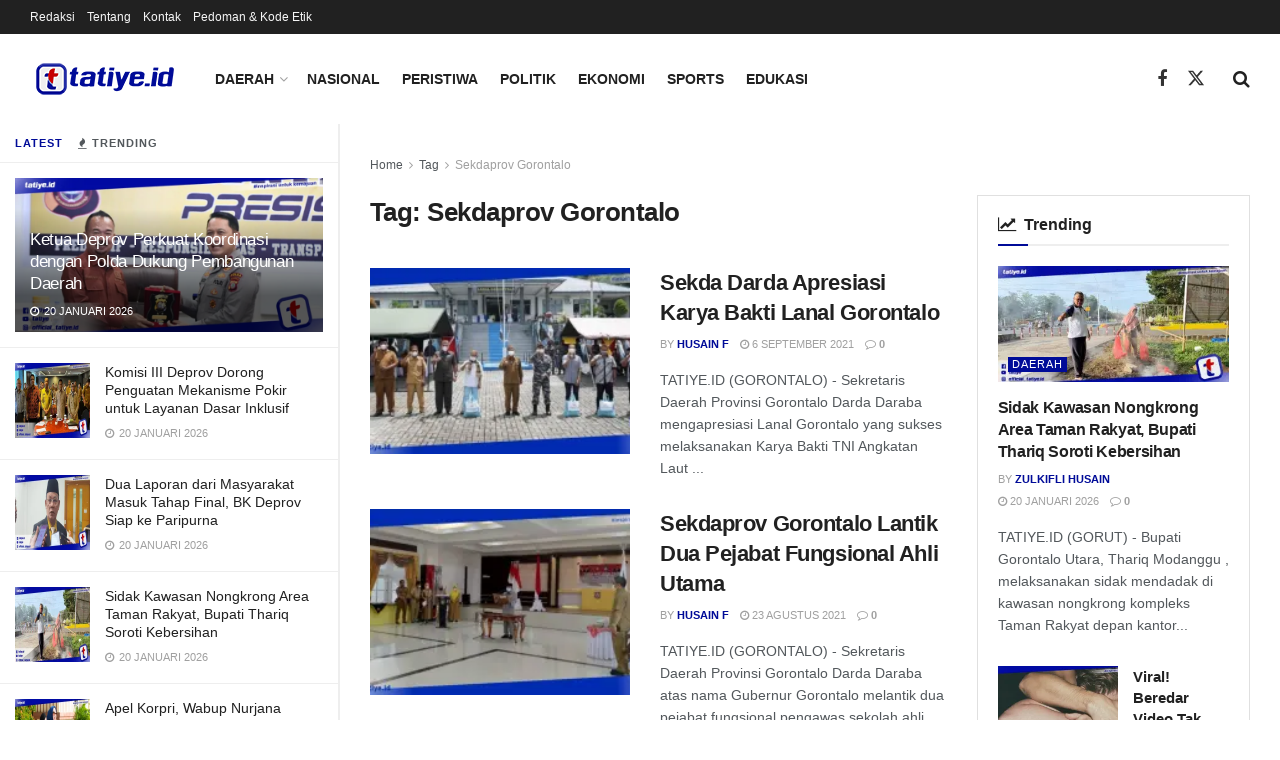

--- FILE ---
content_type: text/html; charset=UTF-8
request_url: https://tatiye.id/tag/sekdaprov-gorontalo/
body_size: 30049
content:
<!doctype html>
<!--[if lt IE 7]> <html class="no-js lt-ie9 lt-ie8 lt-ie7" lang="id"> <![endif]-->
<!--[if IE 7]>    <html class="no-js lt-ie9 lt-ie8" lang="id"> <![endif]-->
<!--[if IE 8]>    <html class="no-js lt-ie9" lang="id"> <![endif]-->
<!--[if IE 9]>    <html class="no-js lt-ie10" lang="id"> <![endif]-->
<!--[if gt IE 8]><!--> <html class="no-js" lang="id"> <!--<![endif]-->
<head>
    <meta http-equiv="Content-Type" content="text/html; charset=UTF-8" />
    <meta name='viewport' content='width=device-width, initial-scale=1, user-scalable=yes' />
    <link rel="profile" href="http://gmpg.org/xfn/11" />
    <link rel="pingback" href="https://tatiye.id/tatiye.id/xmlrpc.php" />
    <meta name="theme-color" content="#000b98">
             <meta name="msapplication-navbutton-color" content="#000b98">
             <meta name="apple-mobile-web-app-status-bar-style" content="#000b98"><meta name='robots' content='index, follow, max-image-preview:large, max-snippet:-1, max-video-preview:-1' />
<meta property="og:type" content="website">
<meta property="og:title" content="Sekda Darda Apresiasi Karya Bakti Lanal Gorontalo">
<meta property="og:site_name" content="Tatiye.id">
<meta property="og:description" content="TATIYE.ID (GORONTALO) - Sekretaris Daerah Provinsi Gorontalo Darda Daraba mengapresiasi Lanal Gorontalo yang sukses melaksanakan Karya Bakti TNI Angkatan Laut">
<meta property="og:url" content="https://tatiye.id/tag/sekdaprov-gorontalo">
<meta property="og:locale" content="id_ID">
<meta property="og:image" content="https://i0.wp.com/tatiye.id/tatiye.id/wp-content/uploads/2021/09/707D80F5-8F54-41A9-B750-E11D46484BAE.jpeg?fit=960%2C480&amp;ssl=1">
<meta property="og:image:height" content="480">
<meta property="og:image:width" content="960">
<meta name="twitter:card" content="summary">
<meta name="twitter:url" content="https://tatiye.id/tag/sekdaprov-gorontalo">
<meta name="twitter:title" content="Sekda Darda Apresiasi Karya Bakti Lanal Gorontalo">
<meta name="twitter:description" content="TATIYE.ID (GORONTALO) - Sekretaris Daerah Provinsi Gorontalo Darda Daraba mengapresiasi Lanal Gorontalo yang sukses melaksanakan Karya Bakti TNI Angkatan Laut">
<meta name="twitter:image" content="https://i0.wp.com/tatiye.id/tatiye.id/wp-content/uploads/2021/09/707D80F5-8F54-41A9-B750-E11D46484BAE.jpeg?fit=960%2C480&amp;ssl=1">
<meta name="twitter:image:width" content="960">
<meta name="twitter:image:height" content="480">
<meta name="twitter:site" content="http://twitter.com">
			<script type="text/javascript">
			  var jnews_ajax_url = '/?ajax-request=jnews'
			</script>
			<script type="text/javascript">;window.jnews=window.jnews||{},window.jnews.library=window.jnews.library||{},window.jnews.library=function(){"use strict";var e=this;e.win=window,e.doc=document,e.noop=function(){},e.globalBody=e.doc.getElementsByTagName("body")[0],e.globalBody=e.globalBody?e.globalBody:e.doc,e.win.jnewsDataStorage=e.win.jnewsDataStorage||{_storage:new WeakMap,put:function(e,t,n){this._storage.has(e)||this._storage.set(e,new Map),this._storage.get(e).set(t,n)},get:function(e,t){return this._storage.get(e).get(t)},has:function(e,t){return this._storage.has(e)&&this._storage.get(e).has(t)},remove:function(e,t){var n=this._storage.get(e).delete(t);return 0===!this._storage.get(e).size&&this._storage.delete(e),n}},e.windowWidth=function(){return e.win.innerWidth||e.docEl.clientWidth||e.globalBody.clientWidth},e.windowHeight=function(){return e.win.innerHeight||e.docEl.clientHeight||e.globalBody.clientHeight},e.requestAnimationFrame=e.win.requestAnimationFrame||e.win.webkitRequestAnimationFrame||e.win.mozRequestAnimationFrame||e.win.msRequestAnimationFrame||window.oRequestAnimationFrame||function(e){return setTimeout(e,1e3/60)},e.cancelAnimationFrame=e.win.cancelAnimationFrame||e.win.webkitCancelAnimationFrame||e.win.webkitCancelRequestAnimationFrame||e.win.mozCancelAnimationFrame||e.win.msCancelRequestAnimationFrame||e.win.oCancelRequestAnimationFrame||function(e){clearTimeout(e)},e.classListSupport="classList"in document.createElement("_"),e.hasClass=e.classListSupport?function(e,t){return e.classList.contains(t)}:function(e,t){return e.className.indexOf(t)>=0},e.addClass=e.classListSupport?function(t,n){e.hasClass(t,n)||t.classList.add(n)}:function(t,n){e.hasClass(t,n)||(t.className+=" "+n)},e.removeClass=e.classListSupport?function(t,n){e.hasClass(t,n)&&t.classList.remove(n)}:function(t,n){e.hasClass(t,n)&&(t.className=t.className.replace(n,""))},e.objKeys=function(e){var t=[];for(var n in e)Object.prototype.hasOwnProperty.call(e,n)&&t.push(n);return t},e.isObjectSame=function(e,t){var n=!0;return JSON.stringify(e)!==JSON.stringify(t)&&(n=!1),n},e.extend=function(){for(var e,t,n,o=arguments[0]||{},i=1,a=arguments.length;i<a;i++)if(null!==(e=arguments[i]))for(t in e)o!==(n=e[t])&&void 0!==n&&(o[t]=n);return o},e.dataStorage=e.win.jnewsDataStorage,e.isVisible=function(e){return 0!==e.offsetWidth&&0!==e.offsetHeight||e.getBoundingClientRect().length},e.getHeight=function(e){return e.offsetHeight||e.clientHeight||e.getBoundingClientRect().height},e.getWidth=function(e){return e.offsetWidth||e.clientWidth||e.getBoundingClientRect().width},e.supportsPassive=!1;try{var t=Object.defineProperty({},"passive",{get:function(){e.supportsPassive=!0}});"createEvent"in e.doc?e.win.addEventListener("test",null,t):"fireEvent"in e.doc&&e.win.attachEvent("test",null)}catch(e){}e.passiveOption=!!e.supportsPassive&&{passive:!0},e.setStorage=function(e,t){e="jnews-"+e;var n={expired:Math.floor(((new Date).getTime()+432e5)/1e3)};t=Object.assign(n,t);localStorage.setItem(e,JSON.stringify(t))},e.getStorage=function(e){e="jnews-"+e;var t=localStorage.getItem(e);return null!==t&&0<t.length?JSON.parse(localStorage.getItem(e)):{}},e.expiredStorage=function(){var t,n="jnews-";for(var o in localStorage)o.indexOf(n)>-1&&"undefined"!==(t=e.getStorage(o.replace(n,""))).expired&&t.expired<Math.floor((new Date).getTime()/1e3)&&localStorage.removeItem(o)},e.addEvents=function(t,n,o){for(var i in n){var a=["touchstart","touchmove"].indexOf(i)>=0&&!o&&e.passiveOption;"createEvent"in e.doc?t.addEventListener(i,n[i],a):"fireEvent"in e.doc&&t.attachEvent("on"+i,n[i])}},e.removeEvents=function(t,n){for(var o in n)"createEvent"in e.doc?t.removeEventListener(o,n[o]):"fireEvent"in e.doc&&t.detachEvent("on"+o,n[o])},e.triggerEvents=function(t,n,o){var i;o=o||{detail:null};return"createEvent"in e.doc?(!(i=e.doc.createEvent("CustomEvent")||new CustomEvent(n)).initCustomEvent||i.initCustomEvent(n,!0,!1,o),void t.dispatchEvent(i)):"fireEvent"in e.doc?((i=e.doc.createEventObject()).eventType=n,void t.fireEvent("on"+i.eventType,i)):void 0},e.getParents=function(t,n){void 0===n&&(n=e.doc);for(var o=[],i=t.parentNode,a=!1;!a;)if(i){var r=i;r.querySelectorAll(n).length?a=!0:(o.push(r),i=r.parentNode)}else o=[],a=!0;return o},e.forEach=function(e,t,n){for(var o=0,i=e.length;o<i;o++)t.call(n,e[o],o)},e.getText=function(e){return e.innerText||e.textContent},e.setText=function(e,t){var n="object"==typeof t?t.innerText||t.textContent:t;e.innerText&&(e.innerText=n),e.textContent&&(e.textContent=n)},e.httpBuildQuery=function(t){return e.objKeys(t).reduce(function t(n){var o=arguments.length>1&&void 0!==arguments[1]?arguments[1]:null;return function(i,a){var r=n[a];a=encodeURIComponent(a);var s=o?"".concat(o,"[").concat(a,"]"):a;return null==r||"function"==typeof r?(i.push("".concat(s,"=")),i):["number","boolean","string"].includes(typeof r)?(i.push("".concat(s,"=").concat(encodeURIComponent(r))),i):(i.push(e.objKeys(r).reduce(t(r,s),[]).join("&")),i)}}(t),[]).join("&")},e.get=function(t,n,o,i){return o="function"==typeof o?o:e.noop,e.ajax("GET",t,n,o,i)},e.post=function(t,n,o,i){return o="function"==typeof o?o:e.noop,e.ajax("POST",t,n,o,i)},e.ajax=function(t,n,o,i,a){var r=new XMLHttpRequest,s=n,c=e.httpBuildQuery(o);if(t=-1!=["GET","POST"].indexOf(t)?t:"GET",r.open(t,s+("GET"==t?"?"+c:""),!0),"POST"==t&&r.setRequestHeader("Content-type","application/x-www-form-urlencoded"),r.setRequestHeader("X-Requested-With","XMLHttpRequest"),r.onreadystatechange=function(){4===r.readyState&&200<=r.status&&300>r.status&&"function"==typeof i&&i.call(void 0,r.response)},void 0!==a&&!a){return{xhr:r,send:function(){r.send("POST"==t?c:null)}}}return r.send("POST"==t?c:null),{xhr:r}},e.scrollTo=function(t,n,o){function i(e,t,n){this.start=this.position(),this.change=e-this.start,this.currentTime=0,this.increment=20,this.duration=void 0===n?500:n,this.callback=t,this.finish=!1,this.animateScroll()}return Math.easeInOutQuad=function(e,t,n,o){return(e/=o/2)<1?n/2*e*e+t:-n/2*(--e*(e-2)-1)+t},i.prototype.stop=function(){this.finish=!0},i.prototype.move=function(t){e.doc.documentElement.scrollTop=t,e.globalBody.parentNode.scrollTop=t,e.globalBody.scrollTop=t},i.prototype.position=function(){return e.doc.documentElement.scrollTop||e.globalBody.parentNode.scrollTop||e.globalBody.scrollTop},i.prototype.animateScroll=function(){this.currentTime+=this.increment;var t=Math.easeInOutQuad(this.currentTime,this.start,this.change,this.duration);this.move(t),this.currentTime<this.duration&&!this.finish?e.requestAnimationFrame.call(e.win,this.animateScroll.bind(this)):this.callback&&"function"==typeof this.callback&&this.callback()},new i(t,n,o)},e.unwrap=function(t){var n,o=t;e.forEach(t,(function(e,t){n?n+=e:n=e})),o.replaceWith(n)},e.performance={start:function(e){performance.mark(e+"Start")},stop:function(e){performance.mark(e+"End"),performance.measure(e,e+"Start",e+"End")}},e.fps=function(){var t=0,n=0,o=0;!function(){var i=t=0,a=0,r=0,s=document.getElementById("fpsTable"),c=function(t){void 0===document.getElementsByTagName("body")[0]?e.requestAnimationFrame.call(e.win,(function(){c(t)})):document.getElementsByTagName("body")[0].appendChild(t)};null===s&&((s=document.createElement("div")).style.position="fixed",s.style.top="120px",s.style.left="10px",s.style.width="100px",s.style.height="20px",s.style.border="1px solid black",s.style.fontSize="11px",s.style.zIndex="100000",s.style.backgroundColor="white",s.id="fpsTable",c(s));var l=function(){o++,n=Date.now(),(a=(o/(r=(n-t)/1e3)).toPrecision(2))!=i&&(i=a,s.innerHTML=i+"fps"),1<r&&(t=n,o=0),e.requestAnimationFrame.call(e.win,l)};l()}()},e.instr=function(e,t){for(var n=0;n<t.length;n++)if(-1!==e.toLowerCase().indexOf(t[n].toLowerCase()))return!0},e.winLoad=function(t,n){function o(o){if("complete"===e.doc.readyState||"interactive"===e.doc.readyState)return!o||n?setTimeout(t,n||1):t(o),1}o()||e.addEvents(e.win,{load:o})},e.docReady=function(t,n){function o(o){if("complete"===e.doc.readyState||"interactive"===e.doc.readyState)return!o||n?setTimeout(t,n||1):t(o),1}o()||e.addEvents(e.doc,{DOMContentLoaded:o})},e.fireOnce=function(){e.docReady((function(){e.assets=e.assets||[],e.assets.length&&(e.boot(),e.load_assets())}),50)},e.boot=function(){e.length&&e.doc.querySelectorAll("style[media]").forEach((function(e){"not all"==e.getAttribute("media")&&e.removeAttribute("media")}))},e.create_js=function(t,n){var o=e.doc.createElement("script");switch(o.setAttribute("src",t),n){case"defer":o.setAttribute("defer",!0);break;case"async":o.setAttribute("async",!0);break;case"deferasync":o.setAttribute("defer",!0),o.setAttribute("async",!0)}e.globalBody.appendChild(o)},e.load_assets=function(){"object"==typeof e.assets&&e.forEach(e.assets.slice(0),(function(t,n){var o="";t.defer&&(o+="defer"),t.async&&(o+="async"),e.create_js(t.url,o);var i=e.assets.indexOf(t);i>-1&&e.assets.splice(i,1)})),e.assets=jnewsoption.au_scripts=window.jnewsads=[]},e.setCookie=function(e,t,n){var o="";if(n){var i=new Date;i.setTime(i.getTime()+24*n*60*60*1e3),o="; expires="+i.toUTCString()}document.cookie=e+"="+(t||"")+o+"; path=/"},e.getCookie=function(e){for(var t=e+"=",n=document.cookie.split(";"),o=0;o<n.length;o++){for(var i=n[o];" "==i.charAt(0);)i=i.substring(1,i.length);if(0==i.indexOf(t))return i.substring(t.length,i.length)}return null},e.eraseCookie=function(e){document.cookie=e+"=; Path=/; Expires=Thu, 01 Jan 1970 00:00:01 GMT;"},e.docReady((function(){e.globalBody=e.globalBody==e.doc?e.doc.getElementsByTagName("body")[0]:e.globalBody,e.globalBody=e.globalBody?e.globalBody:e.doc})),e.winLoad((function(){e.winLoad((function(){var t=!1;if(void 0!==window.jnewsadmin)if(void 0!==window.file_version_checker){var n=e.objKeys(window.file_version_checker);n.length?n.forEach((function(e){t||"10.0.4"===window.file_version_checker[e]||(t=!0)})):t=!0}else t=!0;t&&(window.jnewsHelper.getMessage(),window.jnewsHelper.getNotice())}),2500)}))},window.jnews.library=new window.jnews.library;</script><!-- Jetpack Site Verification Tags -->
<meta name="google-site-verification" content="ZKifYFC3-jt89rtqAbHp-dWu2RZG414RY2Iq6BFfRSk" />

	<!-- This site is optimized with the Yoast SEO plugin v26.7 - https://yoast.com/wordpress/plugins/seo/ -->
	<title>Berita Sekdaprov Gorontalo Terkini dan Populer - Tatiye.id</title>
	<link rel="canonical" href="https://tatiye.id/tag/sekdaprov-gorontalo/" />
	<link rel="next" href="https://tatiye.id/tag/sekdaprov-gorontalo/page/2/" />
	<meta property="og:locale" content="id_ID" />
	<meta property="og:type" content="article" />
	<meta property="og:title" content="Berita Sekdaprov Gorontalo Terkini dan Populer - Tatiye.id" />
	<meta property="og:url" content="https://tatiye.id/tag/sekdaprov-gorontalo/" />
	<meta property="og:site_name" content="Tatiye.id" />
	<meta name="twitter:card" content="summary_large_image" />
	<script type="application/ld+json" class="yoast-schema-graph">{"@context":"https://schema.org","@graph":[{"@type":"CollectionPage","@id":"https://tatiye.id/tag/sekdaprov-gorontalo/","url":"https://tatiye.id/tag/sekdaprov-gorontalo/","name":"Berita Sekdaprov Gorontalo Terkini dan Populer - Tatiye.id","isPartOf":{"@id":"https://tatiye.id/#website"},"primaryImageOfPage":{"@id":"https://tatiye.id/tag/sekdaprov-gorontalo/#primaryimage"},"image":{"@id":"https://tatiye.id/tag/sekdaprov-gorontalo/#primaryimage"},"thumbnailUrl":"https://i0.wp.com/tatiye.id/tatiye.id/wp-content/uploads/2021/09/707D80F5-8F54-41A9-B750-E11D46484BAE.jpeg?fit=960%2C480&ssl=1","breadcrumb":{"@id":"https://tatiye.id/tag/sekdaprov-gorontalo/#breadcrumb"},"inLanguage":"id"},{"@type":"ImageObject","inLanguage":"id","@id":"https://tatiye.id/tag/sekdaprov-gorontalo/#primaryimage","url":"https://i0.wp.com/tatiye.id/tatiye.id/wp-content/uploads/2021/09/707D80F5-8F54-41A9-B750-E11D46484BAE.jpeg?fit=960%2C480&ssl=1","contentUrl":"https://i0.wp.com/tatiye.id/tatiye.id/wp-content/uploads/2021/09/707D80F5-8F54-41A9-B750-E11D46484BAE.jpeg?fit=960%2C480&ssl=1","width":960,"height":480},{"@type":"BreadcrumbList","@id":"https://tatiye.id/tag/sekdaprov-gorontalo/#breadcrumb","itemListElement":[{"@type":"ListItem","position":1,"name":"Beranda","item":"https://tatiye.id/"},{"@type":"ListItem","position":2,"name":"Sekdaprov Gorontalo"}]},{"@type":"WebSite","@id":"https://tatiye.id/#website","url":"https://tatiye.id/","name":"Tatiye.id","description":"","publisher":{"@id":"https://tatiye.id/#organization"},"potentialAction":[{"@type":"SearchAction","target":{"@type":"EntryPoint","urlTemplate":"https://tatiye.id/?s={search_term_string}"},"query-input":{"@type":"PropertyValueSpecification","valueRequired":true,"valueName":"search_term_string"}}],"inLanguage":"id"},{"@type":"Organization","@id":"https://tatiye.id/#organization","name":"tatiye.id","url":"https://tatiye.id/","logo":{"@type":"ImageObject","inLanguage":"id","@id":"https://tatiye.id/#/schema/logo/image/","url":"https://i1.wp.com/tatiye.id/tatiye.id/wp-content/uploads/2020/12/favicon-logo-tatiyeid.png?fit=512%2C512&ssl=1","contentUrl":"https://i1.wp.com/tatiye.id/tatiye.id/wp-content/uploads/2020/12/favicon-logo-tatiyeid.png?fit=512%2C512&ssl=1","width":512,"height":512,"caption":"tatiye.id"},"image":{"@id":"https://tatiye.id/#/schema/logo/image/"}}]}</script>
	<!-- / Yoast SEO plugin. -->


<link rel='dns-prefetch' href='//stats.wp.com' />
<link rel='dns-prefetch' href='//jetpack.wordpress.com' />
<link rel='dns-prefetch' href='//s0.wp.com' />
<link rel='dns-prefetch' href='//public-api.wordpress.com' />
<link rel='dns-prefetch' href='//0.gravatar.com' />
<link rel='dns-prefetch' href='//1.gravatar.com' />
<link rel='dns-prefetch' href='//2.gravatar.com' />
<link rel='preconnect' href='//c0.wp.com' />
<link rel='preconnect' href='//i0.wp.com' />
<link rel="alternate" type="application/rss+xml" title="Tatiye.id &raquo; Feed" href="https://tatiye.id/feed/" />
<link rel="alternate" type="application/rss+xml" title="Tatiye.id &raquo; Umpan Komentar" href="https://tatiye.id/comments/feed/" />
<link rel="alternate" type="application/rss+xml" title="Tatiye.id &raquo; Sekdaprov Gorontalo Umpan Tag" href="https://tatiye.id/tag/sekdaprov-gorontalo/feed/" />
<style id='wp-img-auto-sizes-contain-inline-css' type='text/css'>
img:is([sizes=auto i],[sizes^="auto," i]){contain-intrinsic-size:3000px 1500px}
/*# sourceURL=wp-img-auto-sizes-contain-inline-css */
</style>
<style id='wp-emoji-styles-inline-css' type='text/css'>

	img.wp-smiley, img.emoji {
		display: inline !important;
		border: none !important;
		box-shadow: none !important;
		height: 1em !important;
		width: 1em !important;
		margin: 0 0.07em !important;
		vertical-align: -0.1em !important;
		background: none !important;
		padding: 0 !important;
	}
/*# sourceURL=wp-emoji-styles-inline-css */
</style>
<link rel='stylesheet' id='wp-block-library-css' href='https://c0.wp.com/c/6.9/wp-includes/css/dist/block-library/style.min.css' type='text/css' media='all' />
<style id='classic-theme-styles-inline-css' type='text/css'>
/*! This file is auto-generated */
.wp-block-button__link{color:#fff;background-color:#32373c;border-radius:9999px;box-shadow:none;text-decoration:none;padding:calc(.667em + 2px) calc(1.333em + 2px);font-size:1.125em}.wp-block-file__button{background:#32373c;color:#fff;text-decoration:none}
/*# sourceURL=/wp-includes/css/classic-themes.min.css */
</style>
<link rel='stylesheet' id='jnews-faq-css' href='https://tatiye.id/tatiye.id/wp-content/plugins/jnews-essential/assets/css/faq.css?ver=12.0.3' type='text/css' media='all' />
<link rel='stylesheet' id='mediaelement-css' href='https://c0.wp.com/c/6.9/wp-includes/js/mediaelement/mediaelementplayer-legacy.min.css' type='text/css' media='all' />
<link rel='stylesheet' id='wp-mediaelement-css' href='https://c0.wp.com/c/6.9/wp-includes/js/mediaelement/wp-mediaelement.min.css' type='text/css' media='all' />
<style id='jetpack-sharing-buttons-style-inline-css' type='text/css'>
.jetpack-sharing-buttons__services-list{display:flex;flex-direction:row;flex-wrap:wrap;gap:0;list-style-type:none;margin:5px;padding:0}.jetpack-sharing-buttons__services-list.has-small-icon-size{font-size:12px}.jetpack-sharing-buttons__services-list.has-normal-icon-size{font-size:16px}.jetpack-sharing-buttons__services-list.has-large-icon-size{font-size:24px}.jetpack-sharing-buttons__services-list.has-huge-icon-size{font-size:36px}@media print{.jetpack-sharing-buttons__services-list{display:none!important}}.editor-styles-wrapper .wp-block-jetpack-sharing-buttons{gap:0;padding-inline-start:0}ul.jetpack-sharing-buttons__services-list.has-background{padding:1.25em 2.375em}
/*# sourceURL=https://tatiye.id/tatiye.id/wp-content/plugins/jetpack/_inc/blocks/sharing-buttons/view.css */
</style>
<style id='global-styles-inline-css' type='text/css'>
:root{--wp--preset--aspect-ratio--square: 1;--wp--preset--aspect-ratio--4-3: 4/3;--wp--preset--aspect-ratio--3-4: 3/4;--wp--preset--aspect-ratio--3-2: 3/2;--wp--preset--aspect-ratio--2-3: 2/3;--wp--preset--aspect-ratio--16-9: 16/9;--wp--preset--aspect-ratio--9-16: 9/16;--wp--preset--color--black: #000000;--wp--preset--color--cyan-bluish-gray: #abb8c3;--wp--preset--color--white: #ffffff;--wp--preset--color--pale-pink: #f78da7;--wp--preset--color--vivid-red: #cf2e2e;--wp--preset--color--luminous-vivid-orange: #ff6900;--wp--preset--color--luminous-vivid-amber: #fcb900;--wp--preset--color--light-green-cyan: #7bdcb5;--wp--preset--color--vivid-green-cyan: #00d084;--wp--preset--color--pale-cyan-blue: #8ed1fc;--wp--preset--color--vivid-cyan-blue: #0693e3;--wp--preset--color--vivid-purple: #9b51e0;--wp--preset--gradient--vivid-cyan-blue-to-vivid-purple: linear-gradient(135deg,rgb(6,147,227) 0%,rgb(155,81,224) 100%);--wp--preset--gradient--light-green-cyan-to-vivid-green-cyan: linear-gradient(135deg,rgb(122,220,180) 0%,rgb(0,208,130) 100%);--wp--preset--gradient--luminous-vivid-amber-to-luminous-vivid-orange: linear-gradient(135deg,rgb(252,185,0) 0%,rgb(255,105,0) 100%);--wp--preset--gradient--luminous-vivid-orange-to-vivid-red: linear-gradient(135deg,rgb(255,105,0) 0%,rgb(207,46,46) 100%);--wp--preset--gradient--very-light-gray-to-cyan-bluish-gray: linear-gradient(135deg,rgb(238,238,238) 0%,rgb(169,184,195) 100%);--wp--preset--gradient--cool-to-warm-spectrum: linear-gradient(135deg,rgb(74,234,220) 0%,rgb(151,120,209) 20%,rgb(207,42,186) 40%,rgb(238,44,130) 60%,rgb(251,105,98) 80%,rgb(254,248,76) 100%);--wp--preset--gradient--blush-light-purple: linear-gradient(135deg,rgb(255,206,236) 0%,rgb(152,150,240) 100%);--wp--preset--gradient--blush-bordeaux: linear-gradient(135deg,rgb(254,205,165) 0%,rgb(254,45,45) 50%,rgb(107,0,62) 100%);--wp--preset--gradient--luminous-dusk: linear-gradient(135deg,rgb(255,203,112) 0%,rgb(199,81,192) 50%,rgb(65,88,208) 100%);--wp--preset--gradient--pale-ocean: linear-gradient(135deg,rgb(255,245,203) 0%,rgb(182,227,212) 50%,rgb(51,167,181) 100%);--wp--preset--gradient--electric-grass: linear-gradient(135deg,rgb(202,248,128) 0%,rgb(113,206,126) 100%);--wp--preset--gradient--midnight: linear-gradient(135deg,rgb(2,3,129) 0%,rgb(40,116,252) 100%);--wp--preset--font-size--small: 13px;--wp--preset--font-size--medium: 20px;--wp--preset--font-size--large: 36px;--wp--preset--font-size--x-large: 42px;--wp--preset--spacing--20: 0.44rem;--wp--preset--spacing--30: 0.67rem;--wp--preset--spacing--40: 1rem;--wp--preset--spacing--50: 1.5rem;--wp--preset--spacing--60: 2.25rem;--wp--preset--spacing--70: 3.38rem;--wp--preset--spacing--80: 5.06rem;--wp--preset--shadow--natural: 6px 6px 9px rgba(0, 0, 0, 0.2);--wp--preset--shadow--deep: 12px 12px 50px rgba(0, 0, 0, 0.4);--wp--preset--shadow--sharp: 6px 6px 0px rgba(0, 0, 0, 0.2);--wp--preset--shadow--outlined: 6px 6px 0px -3px rgb(255, 255, 255), 6px 6px rgb(0, 0, 0);--wp--preset--shadow--crisp: 6px 6px 0px rgb(0, 0, 0);}:where(.is-layout-flex){gap: 0.5em;}:where(.is-layout-grid){gap: 0.5em;}body .is-layout-flex{display: flex;}.is-layout-flex{flex-wrap: wrap;align-items: center;}.is-layout-flex > :is(*, div){margin: 0;}body .is-layout-grid{display: grid;}.is-layout-grid > :is(*, div){margin: 0;}:where(.wp-block-columns.is-layout-flex){gap: 2em;}:where(.wp-block-columns.is-layout-grid){gap: 2em;}:where(.wp-block-post-template.is-layout-flex){gap: 1.25em;}:where(.wp-block-post-template.is-layout-grid){gap: 1.25em;}.has-black-color{color: var(--wp--preset--color--black) !important;}.has-cyan-bluish-gray-color{color: var(--wp--preset--color--cyan-bluish-gray) !important;}.has-white-color{color: var(--wp--preset--color--white) !important;}.has-pale-pink-color{color: var(--wp--preset--color--pale-pink) !important;}.has-vivid-red-color{color: var(--wp--preset--color--vivid-red) !important;}.has-luminous-vivid-orange-color{color: var(--wp--preset--color--luminous-vivid-orange) !important;}.has-luminous-vivid-amber-color{color: var(--wp--preset--color--luminous-vivid-amber) !important;}.has-light-green-cyan-color{color: var(--wp--preset--color--light-green-cyan) !important;}.has-vivid-green-cyan-color{color: var(--wp--preset--color--vivid-green-cyan) !important;}.has-pale-cyan-blue-color{color: var(--wp--preset--color--pale-cyan-blue) !important;}.has-vivid-cyan-blue-color{color: var(--wp--preset--color--vivid-cyan-blue) !important;}.has-vivid-purple-color{color: var(--wp--preset--color--vivid-purple) !important;}.has-black-background-color{background-color: var(--wp--preset--color--black) !important;}.has-cyan-bluish-gray-background-color{background-color: var(--wp--preset--color--cyan-bluish-gray) !important;}.has-white-background-color{background-color: var(--wp--preset--color--white) !important;}.has-pale-pink-background-color{background-color: var(--wp--preset--color--pale-pink) !important;}.has-vivid-red-background-color{background-color: var(--wp--preset--color--vivid-red) !important;}.has-luminous-vivid-orange-background-color{background-color: var(--wp--preset--color--luminous-vivid-orange) !important;}.has-luminous-vivid-amber-background-color{background-color: var(--wp--preset--color--luminous-vivid-amber) !important;}.has-light-green-cyan-background-color{background-color: var(--wp--preset--color--light-green-cyan) !important;}.has-vivid-green-cyan-background-color{background-color: var(--wp--preset--color--vivid-green-cyan) !important;}.has-pale-cyan-blue-background-color{background-color: var(--wp--preset--color--pale-cyan-blue) !important;}.has-vivid-cyan-blue-background-color{background-color: var(--wp--preset--color--vivid-cyan-blue) !important;}.has-vivid-purple-background-color{background-color: var(--wp--preset--color--vivid-purple) !important;}.has-black-border-color{border-color: var(--wp--preset--color--black) !important;}.has-cyan-bluish-gray-border-color{border-color: var(--wp--preset--color--cyan-bluish-gray) !important;}.has-white-border-color{border-color: var(--wp--preset--color--white) !important;}.has-pale-pink-border-color{border-color: var(--wp--preset--color--pale-pink) !important;}.has-vivid-red-border-color{border-color: var(--wp--preset--color--vivid-red) !important;}.has-luminous-vivid-orange-border-color{border-color: var(--wp--preset--color--luminous-vivid-orange) !important;}.has-luminous-vivid-amber-border-color{border-color: var(--wp--preset--color--luminous-vivid-amber) !important;}.has-light-green-cyan-border-color{border-color: var(--wp--preset--color--light-green-cyan) !important;}.has-vivid-green-cyan-border-color{border-color: var(--wp--preset--color--vivid-green-cyan) !important;}.has-pale-cyan-blue-border-color{border-color: var(--wp--preset--color--pale-cyan-blue) !important;}.has-vivid-cyan-blue-border-color{border-color: var(--wp--preset--color--vivid-cyan-blue) !important;}.has-vivid-purple-border-color{border-color: var(--wp--preset--color--vivid-purple) !important;}.has-vivid-cyan-blue-to-vivid-purple-gradient-background{background: var(--wp--preset--gradient--vivid-cyan-blue-to-vivid-purple) !important;}.has-light-green-cyan-to-vivid-green-cyan-gradient-background{background: var(--wp--preset--gradient--light-green-cyan-to-vivid-green-cyan) !important;}.has-luminous-vivid-amber-to-luminous-vivid-orange-gradient-background{background: var(--wp--preset--gradient--luminous-vivid-amber-to-luminous-vivid-orange) !important;}.has-luminous-vivid-orange-to-vivid-red-gradient-background{background: var(--wp--preset--gradient--luminous-vivid-orange-to-vivid-red) !important;}.has-very-light-gray-to-cyan-bluish-gray-gradient-background{background: var(--wp--preset--gradient--very-light-gray-to-cyan-bluish-gray) !important;}.has-cool-to-warm-spectrum-gradient-background{background: var(--wp--preset--gradient--cool-to-warm-spectrum) !important;}.has-blush-light-purple-gradient-background{background: var(--wp--preset--gradient--blush-light-purple) !important;}.has-blush-bordeaux-gradient-background{background: var(--wp--preset--gradient--blush-bordeaux) !important;}.has-luminous-dusk-gradient-background{background: var(--wp--preset--gradient--luminous-dusk) !important;}.has-pale-ocean-gradient-background{background: var(--wp--preset--gradient--pale-ocean) !important;}.has-electric-grass-gradient-background{background: var(--wp--preset--gradient--electric-grass) !important;}.has-midnight-gradient-background{background: var(--wp--preset--gradient--midnight) !important;}.has-small-font-size{font-size: var(--wp--preset--font-size--small) !important;}.has-medium-font-size{font-size: var(--wp--preset--font-size--medium) !important;}.has-large-font-size{font-size: var(--wp--preset--font-size--large) !important;}.has-x-large-font-size{font-size: var(--wp--preset--font-size--x-large) !important;}
:where(.wp-block-post-template.is-layout-flex){gap: 1.25em;}:where(.wp-block-post-template.is-layout-grid){gap: 1.25em;}
:where(.wp-block-term-template.is-layout-flex){gap: 1.25em;}:where(.wp-block-term-template.is-layout-grid){gap: 1.25em;}
:where(.wp-block-columns.is-layout-flex){gap: 2em;}:where(.wp-block-columns.is-layout-grid){gap: 2em;}
:root :where(.wp-block-pullquote){font-size: 1.5em;line-height: 1.6;}
/*# sourceURL=global-styles-inline-css */
</style>
<link rel='stylesheet' id='elementor-frontend-css' href='https://tatiye.id/tatiye.id/wp-content/plugins/elementor/assets/css/frontend.min.css?ver=3.34.1' type='text/css' media='all' />
<link rel='stylesheet' id='font-awesome-css' href='https://tatiye.id/tatiye.id/wp-content/plugins/elementor/assets/lib/font-awesome/css/font-awesome.min.css?ver=4.7.0' type='text/css' media='all' />
<link rel='stylesheet' id='jnews-frontend-css' href='https://tatiye.id/tatiye.id/wp-content/themes/jnews/assets/dist/frontend.min.css?ver=12.0.3' type='text/css' media='all' />
<link rel='stylesheet' id='jnews-elementor-css' href='https://tatiye.id/tatiye.id/wp-content/themes/jnews/assets/css/elementor-frontend.css?ver=12.0.3' type='text/css' media='all' />
<link rel='stylesheet' id='jnews-style-css' href='https://tatiye.id/tatiye.id/wp-content/themes/jnews/style.css?ver=12.0.3' type='text/css' media='all' />
<link rel='stylesheet' id='jnews-darkmode-css' href='https://tatiye.id/tatiye.id/wp-content/themes/jnews/assets/css/darkmode.css?ver=12.0.3' type='text/css' media='all' />
<link rel='stylesheet' id='jnews-scheme-css' href='https://tatiye.id/tatiye.id/wp-content/themes/jnews/data/import/news/scheme.css?ver=12.0.3' type='text/css' media='all' />
<script type="text/javascript" src="https://c0.wp.com/c/6.9/wp-includes/js/jquery/jquery.min.js" id="jquery-core-js"></script>
<script type="text/javascript" src="https://c0.wp.com/c/6.9/wp-includes/js/jquery/jquery-migrate.min.js" id="jquery-migrate-js"></script>
<link rel="https://api.w.org/" href="https://tatiye.id/wp-json/" /><link rel="alternate" title="JSON" type="application/json" href="https://tatiye.id/wp-json/wp/v2/tags/121" /><link rel="EditURI" type="application/rsd+xml" title="RSD" href="https://tatiye.id/tatiye.id/xmlrpc.php?rsd" />
<meta name="generator" content="WordPress 6.9" />
  <script src="https://cdn.onesignal.com/sdks/web/v16/OneSignalSDK.page.js" defer></script>
  <script>
          window.OneSignalDeferred = window.OneSignalDeferred || [];
          OneSignalDeferred.push(async function(OneSignal) {
            await OneSignal.init({
              appId: "d47fe5dd-3415-4ecd-9b74-712836586b4c",
              serviceWorkerOverrideForTypical: true,
              path: "https://tatiye.id/tatiye.id/wp-content/plugins/onesignal-free-web-push-notifications/sdk_files/",
              serviceWorkerParam: { scope: "/tatiye.id/wp-content/plugins/onesignal-free-web-push-notifications/sdk_files/push/onesignal/" },
              serviceWorkerPath: "OneSignalSDKWorker.js",
            });
          });

          // Unregister the legacy OneSignal service worker to prevent scope conflicts
          if (navigator.serviceWorker) {
            navigator.serviceWorker.getRegistrations().then((registrations) => {
              // Iterate through all registered service workers
              registrations.forEach((registration) => {
                // Check the script URL to identify the specific service worker
                if (registration.active && registration.active.scriptURL.includes('OneSignalSDKWorker.js.php')) {
                  // Unregister the service worker
                  registration.unregister().then((success) => {
                    if (success) {
                      console.log('OneSignalSW: Successfully unregistered:', registration.active.scriptURL);
                    } else {
                      console.log('OneSignalSW: Failed to unregister:', registration.active.scriptURL);
                    }
                  });
                }
              });
            }).catch((error) => {
              console.error('Error fetching service worker registrations:', error);
            });
        }
        </script>
	<style>img#wpstats{display:none}</style>
		<meta name="generator" content="Elementor 3.34.1; features: additional_custom_breakpoints; settings: css_print_method-external, google_font-enabled, font_display-auto">
			<style>
				.e-con.e-parent:nth-of-type(n+4):not(.e-lazyloaded):not(.e-no-lazyload),
				.e-con.e-parent:nth-of-type(n+4):not(.e-lazyloaded):not(.e-no-lazyload) * {
					background-image: none !important;
				}
				@media screen and (max-height: 1024px) {
					.e-con.e-parent:nth-of-type(n+3):not(.e-lazyloaded):not(.e-no-lazyload),
					.e-con.e-parent:nth-of-type(n+3):not(.e-lazyloaded):not(.e-no-lazyload) * {
						background-image: none !important;
					}
				}
				@media screen and (max-height: 640px) {
					.e-con.e-parent:nth-of-type(n+2):not(.e-lazyloaded):not(.e-no-lazyload),
					.e-con.e-parent:nth-of-type(n+2):not(.e-lazyloaded):not(.e-no-lazyload) * {
						background-image: none !important;
					}
				}
			</style>
			<script type='application/ld+json'>{"@context":"http:\/\/schema.org","@type":"Organization","@id":"https:\/\/tatiye.id\/tatiye.id\/#organization","url":"https:\/\/tatiye.id\/tatiye.id\/","name":"","logo":{"@type":"ImageObject","url":"https:\/\/tatiye.id\/tatiye.id\/wp-content\/uploads\/2020\/12\/favicon-logo-tatiyeid.png"},"sameAs":["http:\/\/facebook.com","http:\/\/twitter.com"]}</script>
<script type='application/ld+json'>{"@context":"http:\/\/schema.org","@type":"WebSite","@id":"https:\/\/tatiye.id\/tatiye.id\/#website","url":"https:\/\/tatiye.id\/tatiye.id\/","name":"","potentialAction":{"@type":"SearchAction","target":"https:\/\/tatiye.id\/tatiye.id\/?s={search_term_string}","query-input":"required name=search_term_string"}}</script>
<link rel="icon" href="https://i0.wp.com/tatiye.id/tatiye.id/wp-content/uploads/2020/12/cropped-favicon-logo-tatiyeid.png?fit=32%2C32&#038;ssl=1" sizes="32x32" />
<link rel="icon" href="https://i0.wp.com/tatiye.id/tatiye.id/wp-content/uploads/2020/12/cropped-favicon-logo-tatiyeid.png?fit=192%2C192&#038;ssl=1" sizes="192x192" />
<link rel="apple-touch-icon" href="https://i0.wp.com/tatiye.id/tatiye.id/wp-content/uploads/2020/12/cropped-favicon-logo-tatiyeid.png?fit=180%2C180&#038;ssl=1" />
<meta name="msapplication-TileImage" content="https://i0.wp.com/tatiye.id/tatiye.id/wp-content/uploads/2020/12/cropped-favicon-logo-tatiyeid.png?fit=270%2C270&#038;ssl=1" />
<script>



</script><style id="jeg_dynamic_css" type="text/css" data-type="jeg_custom-css">body { --j-accent-color : #000b98; } a, .jeg_menu_style_5>li>a:hover, .jeg_menu_style_5>li.sfHover>a, .jeg_menu_style_5>li.current-menu-item>a, .jeg_menu_style_5>li.current-menu-ancestor>a, .jeg_navbar .jeg_menu:not(.jeg_main_menu)>li>a:hover, .jeg_midbar .jeg_menu:not(.jeg_main_menu)>li>a:hover, .jeg_side_tabs li.active, .jeg_block_heading_5 strong, .jeg_block_heading_6 strong, .jeg_block_heading_7 strong, .jeg_block_heading_8 strong, .jeg_subcat_list li a:hover, .jeg_subcat_list li button:hover, .jeg_pl_lg_7 .jeg_thumb .jeg_post_category a, .jeg_pl_xs_2:before, .jeg_pl_xs_4 .jeg_postblock_content:before, .jeg_postblock .jeg_post_title a:hover, .jeg_hero_style_6 .jeg_post_title a:hover, .jeg_sidefeed .jeg_pl_xs_3 .jeg_post_title a:hover, .widget_jnews_popular .jeg_post_title a:hover, .jeg_meta_author a, .widget_archive li a:hover, .widget_pages li a:hover, .widget_meta li a:hover, .widget_recent_entries li a:hover, .widget_rss li a:hover, .widget_rss cite, .widget_categories li a:hover, .widget_categories li.current-cat>a, #breadcrumbs a:hover, .jeg_share_count .counts, .commentlist .bypostauthor>.comment-body>.comment-author>.fn, span.required, .jeg_review_title, .bestprice .price, .authorlink a:hover, .jeg_vertical_playlist .jeg_video_playlist_play_icon, .jeg_vertical_playlist .jeg_video_playlist_item.active .jeg_video_playlist_thumbnail:before, .jeg_horizontal_playlist .jeg_video_playlist_play, .woocommerce li.product .pricegroup .button, .widget_display_forums li a:hover, .widget_display_topics li:before, .widget_display_replies li:before, .widget_display_views li:before, .bbp-breadcrumb a:hover, .jeg_mobile_menu li.sfHover>a, .jeg_mobile_menu li a:hover, .split-template-6 .pagenum, .jeg_mobile_menu_style_5>li>a:hover, .jeg_mobile_menu_style_5>li.sfHover>a, .jeg_mobile_menu_style_5>li.current-menu-item>a, .jeg_mobile_menu_style_5>li.current-menu-ancestor>a, .jeg_mobile_menu.jeg_menu_dropdown li.open > div > a { color : #000b98; } .jeg_menu_style_1>li>a:before, .jeg_menu_style_2>li>a:before, .jeg_menu_style_3>li>a:before, .jeg_side_toggle, .jeg_slide_caption .jeg_post_category a, .jeg_slider_type_1_wrapper .tns-controls button.tns-next, .jeg_block_heading_1 .jeg_block_title span, .jeg_block_heading_2 .jeg_block_title span, .jeg_block_heading_3, .jeg_block_heading_4 .jeg_block_title span, .jeg_block_heading_6:after, .jeg_pl_lg_box .jeg_post_category a, .jeg_pl_md_box .jeg_post_category a, .jeg_readmore:hover, .jeg_thumb .jeg_post_category a, .jeg_block_loadmore a:hover, .jeg_postblock.alt .jeg_block_loadmore a:hover, .jeg_block_loadmore a.active, .jeg_postblock_carousel_2 .jeg_post_category a, .jeg_heroblock .jeg_post_category a, .jeg_pagenav_1 .page_number.active, .jeg_pagenav_1 .page_number.active:hover, input[type="submit"], .btn, .button, .widget_tag_cloud a:hover, .popularpost_item:hover .jeg_post_title a:before, .jeg_splitpost_4 .page_nav, .jeg_splitpost_5 .page_nav, .jeg_post_via a:hover, .jeg_post_source a:hover, .jeg_post_tags a:hover, .comment-reply-title small a:before, .comment-reply-title small a:after, .jeg_storelist .productlink, .authorlink li.active a:before, .jeg_footer.dark .socials_widget:not(.nobg) a:hover .fa, div.jeg_breakingnews_title, .jeg_overlay_slider_bottom_wrapper .tns-controls button, .jeg_overlay_slider_bottom_wrapper .tns-controls button:hover, .jeg_vertical_playlist .jeg_video_playlist_current, .woocommerce span.onsale, .woocommerce #respond input#submit:hover, .woocommerce a.button:hover, .woocommerce button.button:hover, .woocommerce input.button:hover, .woocommerce #respond input#submit.alt, .woocommerce a.button.alt, .woocommerce button.button.alt, .woocommerce input.button.alt, .jeg_popup_post .caption, .jeg_footer.dark input[type="submit"], .jeg_footer.dark .btn, .jeg_footer.dark .button, .footer_widget.widget_tag_cloud a:hover, .jeg_inner_content .content-inner .jeg_post_category a:hover, #buddypress .standard-form button, #buddypress a.button, #buddypress input[type="submit"], #buddypress input[type="button"], #buddypress input[type="reset"], #buddypress ul.button-nav li a, #buddypress .generic-button a, #buddypress .generic-button button, #buddypress .comment-reply-link, #buddypress a.bp-title-button, #buddypress.buddypress-wrap .members-list li .user-update .activity-read-more a, div#buddypress .standard-form button:hover, div#buddypress a.button:hover, div#buddypress input[type="submit"]:hover, div#buddypress input[type="button"]:hover, div#buddypress input[type="reset"]:hover, div#buddypress ul.button-nav li a:hover, div#buddypress .generic-button a:hover, div#buddypress .generic-button button:hover, div#buddypress .comment-reply-link:hover, div#buddypress a.bp-title-button:hover, div#buddypress.buddypress-wrap .members-list li .user-update .activity-read-more a:hover, #buddypress #item-nav .item-list-tabs ul li a:before, .jeg_inner_content .jeg_meta_container .follow-wrapper a { background-color : #000b98; } .jeg_block_heading_7 .jeg_block_title span, .jeg_readmore:hover, .jeg_block_loadmore a:hover, .jeg_block_loadmore a.active, .jeg_pagenav_1 .page_number.active, .jeg_pagenav_1 .page_number.active:hover, .jeg_pagenav_3 .page_number:hover, .jeg_prevnext_post a:hover h3, .jeg_overlay_slider .jeg_post_category, .jeg_sidefeed .jeg_post.active, .jeg_vertical_playlist.jeg_vertical_playlist .jeg_video_playlist_item.active .jeg_video_playlist_thumbnail img, .jeg_horizontal_playlist .jeg_video_playlist_item.active { border-color : #000b98; } .jeg_tabpost_nav li.active, .woocommerce div.product .woocommerce-tabs ul.tabs li.active, .jeg_mobile_menu_style_1>li.current-menu-item a, .jeg_mobile_menu_style_1>li.current-menu-ancestor a, .jeg_mobile_menu_style_2>li.current-menu-item::after, .jeg_mobile_menu_style_2>li.current-menu-ancestor::after, .jeg_mobile_menu_style_3>li.current-menu-item::before, .jeg_mobile_menu_style_3>li.current-menu-ancestor::before { border-bottom-color : #000b98; } .jeg_midbar { height : 90px; } .jeg_mobile_midbar, .jeg_mobile_midbar.dark { background : #ffffff; } .jeg_navbar_mobile_menu { border-top-width : 0px; } .jeg_header .socials_widget > a > i.fa:before { color : #333333; } .jeg_header .socials_widget.nobg > a > i > span.jeg-icon svg { fill : #333333; } .jeg_header .socials_widget.nobg > a > span.jeg-icon svg { fill : #333333; } .jeg_header .socials_widget > a > span.jeg-icon svg { fill : #333333; } .jeg_header .socials_widget > a > i > span.jeg-icon svg { fill : #333333; } </style><style type="text/css">
					.no_thumbnail .jeg_thumb,
					.thumbnail-container.no_thumbnail {
					    display: none !important;
					}
					.jeg_search_result .jeg_pl_xs_3.no_thumbnail .jeg_postblock_content,
					.jeg_sidefeed .jeg_pl_xs_3.no_thumbnail .jeg_postblock_content,
					.jeg_pl_sm.no_thumbnail .jeg_postblock_content {
					    margin-left: 0;
					}
					.jeg_postblock_11 .no_thumbnail .jeg_postblock_content,
					.jeg_postblock_12 .no_thumbnail .jeg_postblock_content,
					.jeg_postblock_12.jeg_col_3o3 .no_thumbnail .jeg_postblock_content  {
					    margin-top: 0;
					}
					.jeg_postblock_15 .jeg_pl_md_box.no_thumbnail .jeg_postblock_content,
					.jeg_postblock_19 .jeg_pl_md_box.no_thumbnail .jeg_postblock_content,
					.jeg_postblock_24 .jeg_pl_md_box.no_thumbnail .jeg_postblock_content,
					.jeg_sidefeed .jeg_pl_md_box .jeg_postblock_content {
					    position: relative;
					}
					.jeg_postblock_carousel_2 .no_thumbnail .jeg_post_title a,
					.jeg_postblock_carousel_2 .no_thumbnail .jeg_post_title a:hover,
					.jeg_postblock_carousel_2 .no_thumbnail .jeg_post_meta .fa {
					    color: #212121 !important;
					} 
					.jnews-dark-mode .jeg_postblock_carousel_2 .no_thumbnail .jeg_post_title a,
					.jnews-dark-mode .jeg_postblock_carousel_2 .no_thumbnail .jeg_post_title a:hover,
					.jnews-dark-mode .jeg_postblock_carousel_2 .no_thumbnail .jeg_post_meta .fa {
					    color: #fff !important;
					} 
				</style>		<style type="text/css" id="wp-custom-css">
			ins.adsbygoogle[data-ad-status="unfilled"] {
    display: none !important;
}		</style>
		<script async src="https://pagead2.googlesyndication.com/pagead/js/adsbygoogle.js?client=ca-pub-9408384093225962" crossorigin="anonymous"></script>
<script async custom-element="amp-ad" src="https://cdn.ampproject.org/v0/amp-ad-0.1.js"></script>


<!-- Global site tag (gtag.js) - Google Analytics -->
<script async src="https://www.googletagmanager.com/gtag/js?id=UA-185991100-1"></script>
<script>
  window.dataLayer = window.dataLayer || [];
  function gtag(){dataLayer.push(arguments);}
  gtag('js', new Date());

  gtag('config', 'UA-185991100-1');
</script>

<script src="https://jsc.mgid.com/site/777426.js" async>
</script>



</head>
<body class="archive tag tag-sekdaprov-gorontalo tag-121 wp-embed-responsive wp-theme-jnews jeg_toggle_light jnews jeg_sidecontent jeg_sidecontent_center jsc_normal elementor-default elementor-kit-17070">

    
    	<div id="jeg_sidecontent">
						<div class="jeg_side_heading">
					<ul class="jeg_side_tabs">
					<li data-tab-content="tab1" data-sort='latest' class="active">Latest</li><li data-tab-content="tab2" data-sort='popular_post_month' class=""><i class="fa fa-fire"></i> Trending</li>					</ul>
					<div class="jeg_side_feed_cat_wrapper">
										</div>
				<script> var side_feed = {"paged":1,"post_type":"post","exclude_post":null,"include_category":"","sort_by":"latest","post_offset":0,"pagination_number_post":12,"number_post":12,"pagination_mode":"loadmore"}; </script>				</div>
				
		<div class="sidecontent_postwrapper">
			<div class="jeg_sidefeed ">
				<div id="feed_item_696fa1a17d96c" class="jeg_post jeg_pl_md_box  " data-id="71770" data-sequence="0">
                        <div class="overlay_container">
                            <div class="jeg_thumb">
                                
                                <a class="ajax" href="https://tatiye.id/ketua-deprov-perkuat-koordinasi-dengan-polda-dukung-pembangunan-daerah/"><div class="thumbnail-container animate-lazy custom-size size-500 "><img fetchpriority="high" width="1440" height="703" src="https://tatiye.id/tatiye.id/wp-content/themes/jnews/assets/img/jeg-empty.png" class="attachment-full size-full lazyload wp-post-image" alt="Ketua Deprov Perkuat Koordinasi dengan Polda Dukung Pembangunan Daerah" decoding="async" sizes="(max-width: 1440px) 100vw, 1440px" data-src="https://i0.wp.com/tatiye.id/tatiye.id/wp-content/uploads/2026/01/IMG_20260120_215418.jpeg?fit=1440%2C703&amp;ssl=1" data-srcset="https://i0.wp.com/tatiye.id/tatiye.id/wp-content/uploads/2026/01/IMG_20260120_215418.jpeg?w=1440&amp;ssl=1 1440w, https://i0.wp.com/tatiye.id/tatiye.id/wp-content/uploads/2026/01/IMG_20260120_215418.jpeg?resize=300%2C146&amp;ssl=1 300w, https://i0.wp.com/tatiye.id/tatiye.id/wp-content/uploads/2026/01/IMG_20260120_215418.jpeg?resize=1024%2C500&amp;ssl=1 1024w, https://i0.wp.com/tatiye.id/tatiye.id/wp-content/uploads/2026/01/IMG_20260120_215418.jpeg?resize=768%2C375&amp;ssl=1 768w, https://i0.wp.com/tatiye.id/tatiye.id/wp-content/uploads/2026/01/IMG_20260120_215418.jpeg?resize=750%2C366&amp;ssl=1 750w, https://i0.wp.com/tatiye.id/tatiye.id/wp-content/uploads/2026/01/IMG_20260120_215418.jpeg?resize=1140%2C557&amp;ssl=1 1140w" data-sizes="auto" data-expand="700" /></div></a>
                            </div>
                            <div class="jeg_postblock_content">
                                <h2 class="jeg_post_title"><a class="ajax" href="https://tatiye.id/ketua-deprov-perkuat-koordinasi-dengan-polda-dukung-pembangunan-daerah/">Ketua Deprov Perkuat Koordinasi dengan Polda Dukung Pembangunan Daerah</a></h2>
                                <div class="jeg_post_meta"><div class="jeg_meta_date"><i class="fa fa-clock-o"></i> 20 Januari 2026</div></div>
                            </div>
                        </div>
                    </div><div id="feed_item_696fa1a17e1fb" class="jeg_post jeg_pl_xs_3  " data-id="71763" data-sequence="1">
                        <div class="jeg_thumb">
                            
                            <a class="ajax" href="https://tatiye.id/komisi-iii-deprov-dorong-penguatan-mekanisme-pokir-untuk-layanan-dasar-inklusif/"><div class="thumbnail-container animate-lazy custom-size size-1000 "><img width="1280" height="638" src="https://tatiye.id/tatiye.id/wp-content/themes/jnews/assets/img/jeg-empty.png" class="attachment-full size-full lazyload wp-post-image" alt="Komisi III Deprov Dorong Penguatan Mekanisme Pokir untuk Layanan Dasar Inklusif" decoding="async" sizes="(max-width: 1280px) 100vw, 1280px" data-src="https://i0.wp.com/tatiye.id/tatiye.id/wp-content/uploads/2026/01/IMG_20260120_163216.jpeg?fit=1280%2C638&amp;ssl=1" data-srcset="https://i0.wp.com/tatiye.id/tatiye.id/wp-content/uploads/2026/01/IMG_20260120_163216.jpeg?w=1280&amp;ssl=1 1280w, https://i0.wp.com/tatiye.id/tatiye.id/wp-content/uploads/2026/01/IMG_20260120_163216.jpeg?resize=300%2C150&amp;ssl=1 300w, https://i0.wp.com/tatiye.id/tatiye.id/wp-content/uploads/2026/01/IMG_20260120_163216.jpeg?resize=1024%2C510&amp;ssl=1 1024w, https://i0.wp.com/tatiye.id/tatiye.id/wp-content/uploads/2026/01/IMG_20260120_163216.jpeg?resize=768%2C383&amp;ssl=1 768w, https://i0.wp.com/tatiye.id/tatiye.id/wp-content/uploads/2026/01/IMG_20260120_163216.jpeg?resize=360%2C180&amp;ssl=1 360w, https://i0.wp.com/tatiye.id/tatiye.id/wp-content/uploads/2026/01/IMG_20260120_163216.jpeg?resize=750%2C374&amp;ssl=1 750w, https://i0.wp.com/tatiye.id/tatiye.id/wp-content/uploads/2026/01/IMG_20260120_163216.jpeg?resize=1140%2C568&amp;ssl=1 1140w" data-sizes="auto" data-expand="700" /></div></a>
                        </div>
                        <div class="jeg_postblock_content">
                            <h2 class="jeg_post_title"><a class="ajax" href="https://tatiye.id/komisi-iii-deprov-dorong-penguatan-mekanisme-pokir-untuk-layanan-dasar-inklusif/">Komisi III Deprov Dorong Penguatan Mekanisme Pokir untuk Layanan Dasar Inklusif</a></h2>
                            <div class="jeg_post_meta"><div class="jeg_meta_date"><i class="fa fa-clock-o"></i> 20 Januari 2026</div></div>
                        </div>
                    </div><div id="feed_item_696fa1a17e9eb" class="jeg_post jeg_pl_xs_3  " data-id="71758" data-sequence="2">
                        <div class="jeg_thumb">
                            
                            <a class="ajax" href="https://tatiye.id/dua-laporan-dari-masyarakat-masuk-tahap-final-bk-deprov-siap-ke-paripurna/"><div class="thumbnail-container animate-lazy custom-size size-1000 "><img width="2048" height="1022" src="https://tatiye.id/tatiye.id/wp-content/themes/jnews/assets/img/jeg-empty.png" class="attachment-full size-full lazyload wp-post-image" alt="Dua Laporan dari Masyarakat Masuk Tahap Final, BK Deprov Siap ke Paripurna" decoding="async" sizes="(max-width: 2048px) 100vw, 2048px" data-src="https://i0.wp.com/tatiye.id/tatiye.id/wp-content/uploads/2026/01/Desain-tanpa-judul_20260120_162301_0000.jpeg?fit=2048%2C1022&amp;ssl=1" data-srcset="https://i0.wp.com/tatiye.id/tatiye.id/wp-content/uploads/2026/01/Desain-tanpa-judul_20260120_162301_0000.jpeg?w=2048&amp;ssl=1 2048w, https://i0.wp.com/tatiye.id/tatiye.id/wp-content/uploads/2026/01/Desain-tanpa-judul_20260120_162301_0000.jpeg?resize=300%2C150&amp;ssl=1 300w, https://i0.wp.com/tatiye.id/tatiye.id/wp-content/uploads/2026/01/Desain-tanpa-judul_20260120_162301_0000.jpeg?resize=1024%2C511&amp;ssl=1 1024w, https://i0.wp.com/tatiye.id/tatiye.id/wp-content/uploads/2026/01/Desain-tanpa-judul_20260120_162301_0000.jpeg?resize=768%2C383&amp;ssl=1 768w, https://i0.wp.com/tatiye.id/tatiye.id/wp-content/uploads/2026/01/Desain-tanpa-judul_20260120_162301_0000.jpeg?resize=1536%2C767&amp;ssl=1 1536w, https://i0.wp.com/tatiye.id/tatiye.id/wp-content/uploads/2026/01/Desain-tanpa-judul_20260120_162301_0000.jpeg?resize=360%2C180&amp;ssl=1 360w, https://i0.wp.com/tatiye.id/tatiye.id/wp-content/uploads/2026/01/Desain-tanpa-judul_20260120_162301_0000.jpeg?resize=750%2C374&amp;ssl=1 750w, https://i0.wp.com/tatiye.id/tatiye.id/wp-content/uploads/2026/01/Desain-tanpa-judul_20260120_162301_0000.jpeg?resize=1140%2C569&amp;ssl=1 1140w" data-sizes="auto" data-expand="700" /></div></a>
                        </div>
                        <div class="jeg_postblock_content">
                            <h2 class="jeg_post_title"><a class="ajax" href="https://tatiye.id/dua-laporan-dari-masyarakat-masuk-tahap-final-bk-deprov-siap-ke-paripurna/">Dua Laporan dari Masyarakat Masuk Tahap Final, BK Deprov Siap ke Paripurna</a></h2>
                            <div class="jeg_post_meta"><div class="jeg_meta_date"><i class="fa fa-clock-o"></i> 20 Januari 2026</div></div>
                        </div>
                    </div><div class="jeg_ad jnews_sidefeed_ads"></div><div id="feed_item_696fa1a17f241" class="jeg_post jeg_pl_xs_3  " data-id="71754" data-sequence="3">
                        <div class="jeg_thumb">
                            
                            <a class="ajax" href="https://tatiye.id/sidak-kawasan-nongkrong-area-taman-rakyat-bupati-thariq-soroti-kebersihan/"><div class="thumbnail-container animate-lazy custom-size size-1000 "><img loading="lazy" width="960" height="480" src="https://tatiye.id/tatiye.id/wp-content/themes/jnews/assets/img/jeg-empty.png" class="attachment-full size-full lazyload wp-post-image" alt="Sidak Kawasan Nongkrong Area Taman Rakyat, Bupati Thariq Soroti Kebersihan" decoding="async" sizes="(max-width: 960px) 100vw, 960px" data-src="https://i0.wp.com/tatiye.id/tatiye.id/wp-content/uploads/2026/01/c1_20260120_10290593.jpeg?fit=960%2C480&amp;ssl=1" data-srcset="https://i0.wp.com/tatiye.id/tatiye.id/wp-content/uploads/2026/01/c1_20260120_10290593.jpeg?w=960&amp;ssl=1 960w, https://i0.wp.com/tatiye.id/tatiye.id/wp-content/uploads/2026/01/c1_20260120_10290593.jpeg?resize=300%2C150&amp;ssl=1 300w, https://i0.wp.com/tatiye.id/tatiye.id/wp-content/uploads/2026/01/c1_20260120_10290593.jpeg?resize=768%2C384&amp;ssl=1 768w, https://i0.wp.com/tatiye.id/tatiye.id/wp-content/uploads/2026/01/c1_20260120_10290593.jpeg?resize=360%2C180&amp;ssl=1 360w, https://i0.wp.com/tatiye.id/tatiye.id/wp-content/uploads/2026/01/c1_20260120_10290593.jpeg?resize=750%2C375&amp;ssl=1 750w" data-sizes="auto" data-expand="700" /></div></a>
                        </div>
                        <div class="jeg_postblock_content">
                            <h2 class="jeg_post_title"><a class="ajax" href="https://tatiye.id/sidak-kawasan-nongkrong-area-taman-rakyat-bupati-thariq-soroti-kebersihan/">Sidak Kawasan Nongkrong Area Taman Rakyat, Bupati Thariq Soroti Kebersihan</a></h2>
                            <div class="jeg_post_meta"><div class="jeg_meta_date"><i class="fa fa-clock-o"></i> 20 Januari 2026</div></div>
                        </div>
                    </div><div id="feed_item_696fa1a17f9cb" class="jeg_post jeg_pl_xs_3  " data-id="71750" data-sequence="4">
                        <div class="jeg_thumb">
                            
                            <a class="ajax" href="https://tatiye.id/apel-korpri-wabup-nurjana-tekankan-implementasi-efisiensi-tahun-2026/"><div class="thumbnail-container animate-lazy custom-size size-1000 "><img loading="lazy" width="960" height="480" src="https://tatiye.id/tatiye.id/wp-content/themes/jnews/assets/img/jeg-empty.png" class="attachment-full size-full lazyload wp-post-image" alt="Apel Korpri, Wabup Nurjana Tekankan Implementasi Efisiensi Tahun 2026" decoding="async" sizes="(max-width: 960px) 100vw, 960px" data-src="https://i0.wp.com/tatiye.id/tatiye.id/wp-content/uploads/2026/01/c1_20260119_11124387.jpeg?fit=960%2C480&amp;ssl=1" data-srcset="https://i0.wp.com/tatiye.id/tatiye.id/wp-content/uploads/2026/01/c1_20260119_11124387.jpeg?w=960&amp;ssl=1 960w, https://i0.wp.com/tatiye.id/tatiye.id/wp-content/uploads/2026/01/c1_20260119_11124387.jpeg?resize=300%2C150&amp;ssl=1 300w, https://i0.wp.com/tatiye.id/tatiye.id/wp-content/uploads/2026/01/c1_20260119_11124387.jpeg?resize=768%2C384&amp;ssl=1 768w, https://i0.wp.com/tatiye.id/tatiye.id/wp-content/uploads/2026/01/c1_20260119_11124387.jpeg?resize=360%2C180&amp;ssl=1 360w, https://i0.wp.com/tatiye.id/tatiye.id/wp-content/uploads/2026/01/c1_20260119_11124387.jpeg?resize=750%2C375&amp;ssl=1 750w" data-sizes="auto" data-expand="700" /></div></a>
                        </div>
                        <div class="jeg_postblock_content">
                            <h2 class="jeg_post_title"><a class="ajax" href="https://tatiye.id/apel-korpri-wabup-nurjana-tekankan-implementasi-efisiensi-tahun-2026/">Apel Korpri, Wabup Nurjana Tekankan Implementasi Efisiensi Tahun 2026</a></h2>
                            <div class="jeg_post_meta"><div class="jeg_meta_date"><i class="fa fa-clock-o"></i> 19 Januari 2026</div></div>
                        </div>
                    </div><div id="feed_item_696fa1a1800f2" class="jeg_post jeg_pl_xs_3  " data-id="71745" data-sequence="5">
                        <div class="jeg_thumb">
                            
                            <a class="ajax" href="https://tatiye.id/peti-di-mootilango-kabupaten-gorontalo-tak-luput-dari-penindakan/"><div class="thumbnail-container animate-lazy custom-size size-1000 "><img loading="lazy" width="1080" height="533" src="https://tatiye.id/tatiye.id/wp-content/themes/jnews/assets/img/jeg-empty.png" class="attachment-full size-full lazyload wp-post-image" alt="PETI di Mootilango Kabupaten Gorontalo Tak Luput dari Penindakan" decoding="async" sizes="(max-width: 1080px) 100vw, 1080px" data-src="https://i0.wp.com/tatiye.id/tatiye.id/wp-content/uploads/2026/01/IMG_20260117_093924.jpeg?fit=1080%2C533&amp;ssl=1" data-srcset="https://i0.wp.com/tatiye.id/tatiye.id/wp-content/uploads/2026/01/IMG_20260117_093924.jpeg?w=1080&amp;ssl=1 1080w, https://i0.wp.com/tatiye.id/tatiye.id/wp-content/uploads/2026/01/IMG_20260117_093924.jpeg?resize=300%2C148&amp;ssl=1 300w, https://i0.wp.com/tatiye.id/tatiye.id/wp-content/uploads/2026/01/IMG_20260117_093924.jpeg?resize=1024%2C505&amp;ssl=1 1024w, https://i0.wp.com/tatiye.id/tatiye.id/wp-content/uploads/2026/01/IMG_20260117_093924.jpeg?resize=768%2C379&amp;ssl=1 768w, https://i0.wp.com/tatiye.id/tatiye.id/wp-content/uploads/2026/01/IMG_20260117_093924.jpeg?resize=750%2C370&amp;ssl=1 750w" data-sizes="auto" data-expand="700" /></div></a>
                        </div>
                        <div class="jeg_postblock_content">
                            <h2 class="jeg_post_title"><a class="ajax" href="https://tatiye.id/peti-di-mootilango-kabupaten-gorontalo-tak-luput-dari-penindakan/">PETI di Mootilango Kabupaten Gorontalo Tak Luput dari Penindakan</a></h2>
                            <div class="jeg_post_meta"><div class="jeg_meta_date"><i class="fa fa-clock-o"></i> 17 Januari 2026</div></div>
                        </div>
                    </div><div id="feed_item_696fa1a180882" class="jeg_post jeg_pl_xs_3  " data-id="71739" data-sequence="6">
                        <div class="jeg_thumb">
                            
                            <a class="ajax" href="https://tatiye.id/ketua-deprov-dorong-sinergi-penindakan-tambang-ilegal-dalam-forkompinda-diperluas/"><div class="thumbnail-container animate-lazy custom-size size-1000 "><img loading="lazy" width="1120" height="560" src="https://tatiye.id/tatiye.id/wp-content/themes/jnews/assets/img/jeg-empty.png" class="attachment-full size-full lazyload wp-post-image" alt="Ketua Deprov Dorong Sinergi Penindakan Tambang Ilegal dalam Forkompinda Diperluas" decoding="async" sizes="(max-width: 1120px) 100vw, 1120px" data-src="https://i0.wp.com/tatiye.id/tatiye.id/wp-content/uploads/2026/01/Desain-tanpa-judul_20260116_154203_0000.jpeg?fit=1120%2C560&amp;ssl=1" data-srcset="https://i0.wp.com/tatiye.id/tatiye.id/wp-content/uploads/2026/01/Desain-tanpa-judul_20260116_154203_0000.jpeg?w=1120&amp;ssl=1 1120w, https://i0.wp.com/tatiye.id/tatiye.id/wp-content/uploads/2026/01/Desain-tanpa-judul_20260116_154203_0000.jpeg?resize=300%2C150&amp;ssl=1 300w, https://i0.wp.com/tatiye.id/tatiye.id/wp-content/uploads/2026/01/Desain-tanpa-judul_20260116_154203_0000.jpeg?resize=1024%2C512&amp;ssl=1 1024w, https://i0.wp.com/tatiye.id/tatiye.id/wp-content/uploads/2026/01/Desain-tanpa-judul_20260116_154203_0000.jpeg?resize=768%2C384&amp;ssl=1 768w, https://i0.wp.com/tatiye.id/tatiye.id/wp-content/uploads/2026/01/Desain-tanpa-judul_20260116_154203_0000.jpeg?resize=360%2C180&amp;ssl=1 360w, https://i0.wp.com/tatiye.id/tatiye.id/wp-content/uploads/2026/01/Desain-tanpa-judul_20260116_154203_0000.jpeg?resize=750%2C375&amp;ssl=1 750w" data-sizes="auto" data-expand="700" /></div></a>
                        </div>
                        <div class="jeg_postblock_content">
                            <h2 class="jeg_post_title"><a class="ajax" href="https://tatiye.id/ketua-deprov-dorong-sinergi-penindakan-tambang-ilegal-dalam-forkompinda-diperluas/">Ketua Deprov Dorong Sinergi Penindakan Tambang Ilegal dalam Forkompinda Diperluas</a></h2>
                            <div class="jeg_post_meta"><div class="jeg_meta_date"><i class="fa fa-clock-o"></i> 17 Januari 2026</div></div>
                        </div>
                    </div><div id="feed_item_696fa1a18101d" class="jeg_post jeg_pl_xs_3  " data-id="71733" data-sequence="7">
                        <div class="jeg_thumb">
                            
                            <a class="ajax" href="https://tatiye.id/wabup-nurjana-pimpin-rapat-forum-konsultasi-publik-wujudkan-partisipasi-aktif-masyarakat/"><div class="thumbnail-container animate-lazy custom-size size-1000 "><img loading="lazy" width="2048" height="1018" src="https://tatiye.id/tatiye.id/wp-content/themes/jnews/assets/img/jeg-empty.png" class="attachment-full size-full lazyload wp-post-image" alt="Wabup Nurjana Pimpin Rapat Forum Konsultasi Publik, Wujudkan Partisipasi Aktif Masyarakat" decoding="async" sizes="(max-width: 2048px) 100vw, 2048px" data-src="https://i0.wp.com/tatiye.id/tatiye.id/wp-content/uploads/2026/01/IMG_20260117_093909.jpeg?fit=2048%2C1018&amp;ssl=1" data-srcset="https://i0.wp.com/tatiye.id/tatiye.id/wp-content/uploads/2026/01/IMG_20260117_093909.jpeg?w=2048&amp;ssl=1 2048w, https://i0.wp.com/tatiye.id/tatiye.id/wp-content/uploads/2026/01/IMG_20260117_093909.jpeg?resize=300%2C149&amp;ssl=1 300w, https://i0.wp.com/tatiye.id/tatiye.id/wp-content/uploads/2026/01/IMG_20260117_093909.jpeg?resize=1024%2C509&amp;ssl=1 1024w, https://i0.wp.com/tatiye.id/tatiye.id/wp-content/uploads/2026/01/IMG_20260117_093909.jpeg?resize=768%2C382&amp;ssl=1 768w, https://i0.wp.com/tatiye.id/tatiye.id/wp-content/uploads/2026/01/IMG_20260117_093909.jpeg?resize=1536%2C764&amp;ssl=1 1536w, https://i0.wp.com/tatiye.id/tatiye.id/wp-content/uploads/2026/01/IMG_20260117_093909.jpeg?resize=360%2C180&amp;ssl=1 360w, https://i0.wp.com/tatiye.id/tatiye.id/wp-content/uploads/2026/01/IMG_20260117_093909.jpeg?resize=750%2C373&amp;ssl=1 750w, https://i0.wp.com/tatiye.id/tatiye.id/wp-content/uploads/2026/01/IMG_20260117_093909.jpeg?resize=1140%2C567&amp;ssl=1 1140w" data-sizes="auto" data-expand="700" /></div></a>
                        </div>
                        <div class="jeg_postblock_content">
                            <h2 class="jeg_post_title"><a class="ajax" href="https://tatiye.id/wabup-nurjana-pimpin-rapat-forum-konsultasi-publik-wujudkan-partisipasi-aktif-masyarakat/">Wabup Nurjana Pimpin Rapat Forum Konsultasi Publik, Wujudkan Partisipasi Aktif Masyarakat</a></h2>
                            <div class="jeg_post_meta"><div class="jeg_meta_date"><i class="fa fa-clock-o"></i> 17 Januari 2026</div></div>
                        </div>
                    </div><div id="feed_item_696fa1a18183a" class="jeg_post jeg_pl_xs_3  " data-id="71729" data-sequence="8">
                        <div class="jeg_thumb">
                            
                            <a class="ajax" href="https://tatiye.id/tindak-lanjut-mou-universitas-ichsan-gorontalo-dan-techvibes-sepakat-implementasi-pelatihan-dan-sertifikasi-kompetensi/"><div class="thumbnail-container animate-lazy custom-size size-1000 "><img loading="lazy" width="960" height="480" src="https://tatiye.id/tatiye.id/wp-content/themes/jnews/assets/img/jeg-empty.png" class="attachment-full size-full lazyload wp-post-image" alt="Tindak Lanjut MoU, Universitas Ichsan Gorontalo dan Techvibes Sepakat Implementasi Pelatihan dan Sertifikasi Kompetensi" decoding="async" sizes="(max-width: 960px) 100vw, 960px" data-src="https://i0.wp.com/tatiye.id/tatiye.id/wp-content/uploads/2026/01/WhatsApp-Image-2026-01-15-at-20.15.01.jpeg?fit=960%2C480&amp;ssl=1" data-srcset="https://i0.wp.com/tatiye.id/tatiye.id/wp-content/uploads/2026/01/WhatsApp-Image-2026-01-15-at-20.15.01.jpeg?w=960&amp;ssl=1 960w, https://i0.wp.com/tatiye.id/tatiye.id/wp-content/uploads/2026/01/WhatsApp-Image-2026-01-15-at-20.15.01.jpeg?resize=300%2C150&amp;ssl=1 300w, https://i0.wp.com/tatiye.id/tatiye.id/wp-content/uploads/2026/01/WhatsApp-Image-2026-01-15-at-20.15.01.jpeg?resize=768%2C384&amp;ssl=1 768w, https://i0.wp.com/tatiye.id/tatiye.id/wp-content/uploads/2026/01/WhatsApp-Image-2026-01-15-at-20.15.01.jpeg?resize=360%2C180&amp;ssl=1 360w, https://i0.wp.com/tatiye.id/tatiye.id/wp-content/uploads/2026/01/WhatsApp-Image-2026-01-15-at-20.15.01.jpeg?resize=750%2C375&amp;ssl=1 750w" data-sizes="auto" data-expand="700" /></div></a>
                        </div>
                        <div class="jeg_postblock_content">
                            <h2 class="jeg_post_title"><a class="ajax" href="https://tatiye.id/tindak-lanjut-mou-universitas-ichsan-gorontalo-dan-techvibes-sepakat-implementasi-pelatihan-dan-sertifikasi-kompetensi/">Tindak Lanjut MoU, Universitas Ichsan Gorontalo dan Techvibes Sepakat Implementasi Pelatihan dan Sertifikasi Kompetensi</a></h2>
                            <div class="jeg_post_meta"><div class="jeg_meta_date"><i class="fa fa-clock-o"></i> 15 Januari 2026</div></div>
                        </div>
                    </div><div id="feed_item_696fa1a181fd6" class="jeg_post jeg_pl_xs_3  " data-id="71723" data-sequence="9">
                        <div class="jeg_thumb">
                            
                            <a class="ajax" href="https://tatiye.id/tarif-air-naik-mulai-februari-2026-pelanggan-tirta-limutu-wajib-tahu/"><div class="thumbnail-container animate-lazy custom-size size-1000 "><img loading="lazy" width="960" height="480" src="https://tatiye.id/tatiye.id/wp-content/themes/jnews/assets/img/jeg-empty.png" class="attachment-full size-full lazyload wp-post-image" alt="Tarif Air Naik Mulai Februari 2026, Pelanggan Tirta Limutu Wajib Tahu!" decoding="async" sizes="(max-width: 960px) 100vw, 960px" data-src="https://i0.wp.com/tatiye.id/tatiye.id/wp-content/uploads/2026/01/c1_20260114_18081855.jpeg?fit=960%2C480&amp;ssl=1" data-srcset="https://i0.wp.com/tatiye.id/tatiye.id/wp-content/uploads/2026/01/c1_20260114_18081855.jpeg?w=960&amp;ssl=1 960w, https://i0.wp.com/tatiye.id/tatiye.id/wp-content/uploads/2026/01/c1_20260114_18081855.jpeg?resize=300%2C150&amp;ssl=1 300w, https://i0.wp.com/tatiye.id/tatiye.id/wp-content/uploads/2026/01/c1_20260114_18081855.jpeg?resize=768%2C384&amp;ssl=1 768w, https://i0.wp.com/tatiye.id/tatiye.id/wp-content/uploads/2026/01/c1_20260114_18081855.jpeg?resize=360%2C180&amp;ssl=1 360w, https://i0.wp.com/tatiye.id/tatiye.id/wp-content/uploads/2026/01/c1_20260114_18081855.jpeg?resize=750%2C375&amp;ssl=1 750w" data-sizes="auto" data-expand="700" /></div></a>
                        </div>
                        <div class="jeg_postblock_content">
                            <h2 class="jeg_post_title"><a class="ajax" href="https://tatiye.id/tarif-air-naik-mulai-februari-2026-pelanggan-tirta-limutu-wajib-tahu/">Tarif Air Naik Mulai Februari 2026, Pelanggan Tirta Limutu Wajib Tahu!</a></h2>
                            <div class="jeg_post_meta"><div class="jeg_meta_date"><i class="fa fa-clock-o"></i> 14 Januari 2026</div></div>
                        </div>
                    </div><div id="feed_item_696fa1a1826c0" class="jeg_post jeg_pl_xs_3  " data-id="71720" data-sequence="10">
                        <div class="jeg_thumb">
                            
                            <a class="ajax" href="https://tatiye.id/aktivitas-masif-peti-boliyohuto-eksploitasi-yang-merusak-hutan-gorontalo/"><div class="thumbnail-container animate-lazy custom-size size-1000 "><img loading="lazy" width="1080" height="538" src="https://tatiye.id/tatiye.id/wp-content/themes/jnews/assets/img/jeg-empty.png" class="attachment-full size-full lazyload wp-post-image" alt="Aktivitas Masif PETI Boliyohuto: Eksploitasi yang Merusak Hutan Gorontalo" decoding="async" sizes="(max-width: 1080px) 100vw, 1080px" data-src="https://i0.wp.com/tatiye.id/tatiye.id/wp-content/uploads/2026/01/IMG_20260114_122634.jpeg?fit=1080%2C538&amp;ssl=1" data-srcset="https://i0.wp.com/tatiye.id/tatiye.id/wp-content/uploads/2026/01/IMG_20260114_122634.jpeg?w=1080&amp;ssl=1 1080w, https://i0.wp.com/tatiye.id/tatiye.id/wp-content/uploads/2026/01/IMG_20260114_122634.jpeg?resize=300%2C149&amp;ssl=1 300w, https://i0.wp.com/tatiye.id/tatiye.id/wp-content/uploads/2026/01/IMG_20260114_122634.jpeg?resize=1024%2C510&amp;ssl=1 1024w, https://i0.wp.com/tatiye.id/tatiye.id/wp-content/uploads/2026/01/IMG_20260114_122634.jpeg?resize=768%2C383&amp;ssl=1 768w, https://i0.wp.com/tatiye.id/tatiye.id/wp-content/uploads/2026/01/IMG_20260114_122634.jpeg?resize=360%2C180&amp;ssl=1 360w, https://i0.wp.com/tatiye.id/tatiye.id/wp-content/uploads/2026/01/IMG_20260114_122634.jpeg?resize=750%2C374&amp;ssl=1 750w" data-sizes="auto" data-expand="700" /></div></a>
                        </div>
                        <div class="jeg_postblock_content">
                            <h2 class="jeg_post_title"><a class="ajax" href="https://tatiye.id/aktivitas-masif-peti-boliyohuto-eksploitasi-yang-merusak-hutan-gorontalo/">Aktivitas Masif PETI Boliyohuto: Eksploitasi yang Merusak Hutan Gorontalo</a></h2>
                            <div class="jeg_post_meta"><div class="jeg_meta_date"><i class="fa fa-clock-o"></i> 14 Januari 2026</div></div>
                        </div>
                    </div><div id="feed_item_696fa1a182e33" class="jeg_post jeg_pl_xs_3  " data-id="71713" data-sequence="11">
                        <div class="jeg_thumb">
                            
                            <a class="ajax" href="https://tatiye.id/ketua-deprov-ibaratkan-bpk-sebagai-dokter-tata-kelola-keuangan/"><div class="thumbnail-container animate-lazy custom-size size-1000 "><img loading="lazy" width="1389" height="694" src="https://tatiye.id/tatiye.id/wp-content/themes/jnews/assets/img/jeg-empty.png" class="attachment-full size-full lazyload wp-post-image" alt="Ketua Deprov Ibaratkan BPK sebagai &#8216;Dokter&#8217; Tata Kelola Keuangan" decoding="async" sizes="(max-width: 1389px) 100vw, 1389px" data-src="https://i0.wp.com/tatiye.id/tatiye.id/wp-content/uploads/2026/01/Desain-tanpa-judul_20260113_201024_0000.jpeg?fit=1389%2C694&amp;ssl=1" data-srcset="https://i0.wp.com/tatiye.id/tatiye.id/wp-content/uploads/2026/01/Desain-tanpa-judul_20260113_201024_0000.jpeg?w=1389&amp;ssl=1 1389w, https://i0.wp.com/tatiye.id/tatiye.id/wp-content/uploads/2026/01/Desain-tanpa-judul_20260113_201024_0000.jpeg?resize=300%2C150&amp;ssl=1 300w, https://i0.wp.com/tatiye.id/tatiye.id/wp-content/uploads/2026/01/Desain-tanpa-judul_20260113_201024_0000.jpeg?resize=1024%2C512&amp;ssl=1 1024w, https://i0.wp.com/tatiye.id/tatiye.id/wp-content/uploads/2026/01/Desain-tanpa-judul_20260113_201024_0000.jpeg?resize=768%2C384&amp;ssl=1 768w, https://i0.wp.com/tatiye.id/tatiye.id/wp-content/uploads/2026/01/Desain-tanpa-judul_20260113_201024_0000.jpeg?resize=360%2C180&amp;ssl=1 360w, https://i0.wp.com/tatiye.id/tatiye.id/wp-content/uploads/2026/01/Desain-tanpa-judul_20260113_201024_0000.jpeg?resize=750%2C375&amp;ssl=1 750w, https://i0.wp.com/tatiye.id/tatiye.id/wp-content/uploads/2026/01/Desain-tanpa-judul_20260113_201024_0000.jpeg?resize=1140%2C570&amp;ssl=1 1140w" data-sizes="auto" data-expand="700" /></div></a>
                        </div>
                        <div class="jeg_postblock_content">
                            <h2 class="jeg_post_title"><a class="ajax" href="https://tatiye.id/ketua-deprov-ibaratkan-bpk-sebagai-dokter-tata-kelola-keuangan/">Ketua Deprov Ibaratkan BPK sebagai &#8216;Dokter&#8217; Tata Kelola Keuangan</a></h2>
                            <div class="jeg_post_meta"><div class="jeg_meta_date"><i class="fa fa-clock-o"></i> 13 Januari 2026</div></div>
                        </div>
                    </div>			</div>
								<div class="sidefeed_loadmore">
											<button class="btn "
								data-end="End of Content"
								data-loading="Loading..."
								data-loadmore="Load More">
						Load More						</button>
					</div>
							</div>
		<div class="jeg_sidefeed_overlay">
			<div class='preloader_type preloader_dot'>
				<div class="sidefeed-preloader jeg_preloader dot">
					<span></span><span></span><span></span>
				</div>
				<div class="sidefeed-preloader jeg_preloader circle">
					<div class="jnews_preloader_circle_outer">
						<div class="jnews_preloader_circle_inner"></div>
					</div>
				</div>
				<div class="sidefeed-preloader jeg_preloader square">
					<div class="jeg_square">
						<div class="jeg_square_inner"></div>
					</div>
				</div>
			</div>
		</div>
	</div>
	
    <div class="jeg_ad jeg_ad_top jnews_header_top_ads">
        <div class='ads-wrapper  '></div>    </div>

    <!-- The Main Wrapper
    ============================================= -->
    <div class="jeg_viewport">

        
        <div class="jeg_header_wrapper">
            <div class="jeg_header_instagram_wrapper">
    </div>

<!-- HEADER -->
<div class="jeg_header full">
    <div class="jeg_topbar jeg_container jeg_navbar_wrapper dark">
    <div class="container">
        <div class="jeg_nav_row">
            
                <div class="jeg_nav_col jeg_nav_left  jeg_nav_grow">
                    <div class="item_wrap jeg_nav_alignleft">
                        <div class="jeg_nav_item">
	<ul class="jeg_menu jeg_top_menu"><li id="menu-item-28337" class="menu-item menu-item-type-post_type menu-item-object-page menu-item-28337"><a href="https://tatiye.id/redaksi/">Redaksi</a></li>
<li id="menu-item-28335" class="menu-item menu-item-type-post_type menu-item-object-page menu-item-28335"><a href="https://tatiye.id/tentang/">Tentang</a></li>
<li id="menu-item-28336" class="menu-item menu-item-type-post_type menu-item-object-page menu-item-28336"><a href="https://tatiye.id/kontak/">Kontak</a></li>
<li id="menu-item-28334" class="menu-item menu-item-type-post_type menu-item-object-page menu-item-28334"><a href="https://tatiye.id/pedoman-kode-etik/">Pedoman &#038; Kode Etik</a></li>
</ul></div>                    </div>
                </div>

                
                <div class="jeg_nav_col jeg_nav_center  jeg_nav_normal">
                    <div class="item_wrap jeg_nav_aligncenter">
                                            </div>
                </div>

                
                <div class="jeg_nav_col jeg_nav_right  jeg_nav_normal">
                    <div class="item_wrap jeg_nav_alignright">
                                            </div>
                </div>

                        </div>
    </div>
</div><!-- /.jeg_container --><div class="jeg_midbar jeg_container jeg_navbar_wrapper normal">
    <div class="container">
        <div class="jeg_nav_row">
            
                <div class="jeg_nav_col jeg_nav_left jeg_nav_grow">
                    <div class="item_wrap jeg_nav_alignleft">
                        <div class="jeg_nav_item jeg_logo jeg_desktop_logo">
			<div class="site-title">
			<a href="https://tatiye.id/" aria-label="Visit Homepage" style="padding: 0 0 0 0;">
				<img class='jeg_logo_img' src="https://tatiye.id/tatiye.id/wp-content/uploads/2020/12/Logo-TATIYE-des.png" srcset="https://tatiye.id/tatiye.id/wp-content/uploads/2020/12/Logo-TATIYE-des.png 1x, https://tatiye.id/tatiye.id/wp-content/uploads/2020/12/Logo-TATIYE-retina.png 2x" alt="Tatiye.id"data-light-src="https://tatiye.id/tatiye.id/wp-content/uploads/2020/12/Logo-TATIYE-des.png" data-light-srcset="https://tatiye.id/tatiye.id/wp-content/uploads/2020/12/Logo-TATIYE-des.png 1x, https://tatiye.id/tatiye.id/wp-content/uploads/2020/12/Logo-TATIYE-retina.png 2x" data-dark-src="https://tatiye.id/tatiye.id/wp-content/uploads/2020/12/Logo-TATIYE-des.png" data-dark-srcset="https://tatiye.id/tatiye.id/wp-content/uploads/2020/12/Logo-TATIYE-des.png 1x, https://tatiye.id/tatiye.id/wp-content/uploads/2020/12/Logo-TATIYE-retina.png 2x"width="150" height="32">			</a>
		</div>
	</div>
<div class="jeg_nav_item jeg_main_menu_wrapper">
<div class="jeg_mainmenu_wrap"><ul class="jeg_menu jeg_main_menu jeg_menu_style_1" data-animation="animate"><li id="menu-item-28338" class="menu-item menu-item-type-taxonomy menu-item-object-category menu-item-has-children menu-item-28338 bgnav" data-item-row="default" ><a href="https://tatiye.id/berita/daerah/">Daerah</a>
<ul class="sub-menu">
	<li id="menu-item-28339" class="menu-item menu-item-type-taxonomy menu-item-object-category menu-item-has-children menu-item-28339 bgnav" data-item-row="default" ><a href="https://tatiye.id/berita/daerah/gorontalo/">Gorontalo</a>
	<ul class="sub-menu">
		<li id="menu-item-29391" class="menu-item menu-item-type-taxonomy menu-item-object-category menu-item-29391 bgnav" data-item-row="default" ><a href="https://tatiye.id/berita/daerah/gorontalo/kota-gorontalo/">Kota Gorontalo</a></li>
		<li id="menu-item-28343" class="menu-item menu-item-type-taxonomy menu-item-object-category menu-item-28343 bgnav" data-item-row="default" ><a href="https://tatiye.id/berita/daerah/gorontalo/kabupaten-gorontalo/">Kab. Gorontalo</a></li>
		<li id="menu-item-28340" class="menu-item menu-item-type-taxonomy menu-item-object-category menu-item-28340 bgnav" data-item-row="default" ><a href="https://tatiye.id/berita/daerah/gorontalo/kabupaten-boalemo/">Boalemo</a></li>
		<li id="menu-item-29392" class="menu-item menu-item-type-taxonomy menu-item-object-category menu-item-29392 bgnav" data-item-row="default" ><a href="https://tatiye.id/berita/daerah/gorontalo/kabupaten-pohuwato/">Pohuwato</a></li>
		<li id="menu-item-28341" class="menu-item menu-item-type-taxonomy menu-item-object-category menu-item-28341 bgnav" data-item-row="default" ><a href="https://tatiye.id/berita/daerah/gorontalo/kabupaten-bonebolango/">Bone Bolango</a></li>
		<li id="menu-item-28342" class="menu-item menu-item-type-taxonomy menu-item-object-category menu-item-28342 bgnav" data-item-row="default" ><a href="https://tatiye.id/berita/daerah/gorontalo/kabupaten-gorontalo-utara/">Gorontalo Utara</a></li>
	</ul>
</li>
</ul>
</li>
<li id="menu-item-28347" class="menu-item menu-item-type-taxonomy menu-item-object-category menu-item-28347 bgnav" data-item-row="default" ><a href="https://tatiye.id/berita/nasional/">Nasional</a></li>
<li id="menu-item-28350" class="menu-item menu-item-type-taxonomy menu-item-object-category menu-item-28350 bgnav" data-item-row="default" ><a href="https://tatiye.id/berita/peristiwa/">Peristiwa</a></li>
<li id="menu-item-28348" class="menu-item menu-item-type-taxonomy menu-item-object-category menu-item-28348 bgnav" data-item-row="default" ><a href="https://tatiye.id/berita/politik/">Politik</a></li>
<li id="menu-item-28346" class="menu-item menu-item-type-taxonomy menu-item-object-category menu-item-28346 bgnav" data-item-row="default" ><a href="https://tatiye.id/berita/ekonomi/">Ekonomi</a></li>
<li id="menu-item-28349" class="menu-item menu-item-type-taxonomy menu-item-object-category menu-item-28349 bgnav" data-item-row="default" ><a href="https://tatiye.id/berita/entertainment/sports/">Sports</a></li>
<li id="menu-item-28345" class="menu-item menu-item-type-taxonomy menu-item-object-category menu-item-28345 bgnav" data-item-row="default" ><a href="https://tatiye.id/berita/edukasi/">Edukasi</a></li>
</ul></div></div>
                    </div>
                </div>

                
                <div class="jeg_nav_col jeg_nav_center jeg_nav_normal">
                    <div class="item_wrap jeg_nav_aligncenter">
                                            </div>
                </div>

                
                <div class="jeg_nav_col jeg_nav_right jeg_nav_normal">
                    <div class="item_wrap jeg_nav_alignright">
                        			<div
				class="jeg_nav_item socials_widget jeg_social_icon_block nobg">
				<a href="http://facebook.com" target='_blank' rel='external noopener nofollow'  aria-label="Find us on Facebook" class="jeg_facebook"><i class="fa fa-facebook"></i> </a><a href="http://twitter.com" target='_blank' rel='external noopener nofollow'  aria-label="Find us on Twitter" class="jeg_twitter"><i class="fa fa-twitter"><span class="jeg-icon icon-twitter"><svg xmlns="http://www.w3.org/2000/svg" height="1em" viewBox="0 0 512 512"><!--! Font Awesome Free 6.4.2 by @fontawesome - https://fontawesome.com License - https://fontawesome.com/license (Commercial License) Copyright 2023 Fonticons, Inc. --><path d="M389.2 48h70.6L305.6 224.2 487 464H345L233.7 318.6 106.5 464H35.8L200.7 275.5 26.8 48H172.4L272.9 180.9 389.2 48zM364.4 421.8h39.1L151.1 88h-42L364.4 421.8z"/></svg></span></i> </a>			</div>
			<!-- Search Icon -->
<div class="jeg_nav_item jeg_search_wrapper search_icon jeg_search_popup_expand">
    <a href="#" class="jeg_search_toggle" aria-label="Search Button"><i class="fa fa-search"></i></a>
    <form action="https://tatiye.id/" method="get" class="jeg_search_form" target="_top">
    <input name="s" class="jeg_search_input" placeholder="Search..." type="text" value="" autocomplete="off">
	<button aria-label="Search Button" type="submit" class="jeg_search_button btn"><i class="fa fa-search"></i></button>
</form>
<!-- jeg_search_hide with_result no_result -->
<div class="jeg_search_result jeg_search_hide with_result">
    <div class="search-result-wrapper">
    </div>
    <div class="search-link search-noresult">
        No Result    </div>
    <div class="search-link search-all-button">
        <i class="fa fa-search"></i> View All Result    </div>
</div></div>                    </div>
                </div>

                        </div>
    </div>
</div></div><!-- /.jeg_header -->        </div>

        <div class="jeg_header_sticky">
            <div class="sticky_blankspace"></div>
<div class="jeg_header normal">
    <div class="jeg_container">
        <div data-mode="scroll" class="jeg_stickybar jeg_navbar jeg_navbar_wrapper jeg_navbar_normal jeg_navbar_normal">
            <div class="container">
    <div class="jeg_nav_row">
        
            <div class="jeg_nav_col jeg_nav_left jeg_nav_grow">
                <div class="item_wrap jeg_nav_alignleft">
                    <div class="jeg_nav_item jeg_main_menu_wrapper">
<div class="jeg_mainmenu_wrap"><ul class="jeg_menu jeg_main_menu jeg_menu_style_1" data-animation="animate"><li id="menu-item-28338" class="menu-item menu-item-type-taxonomy menu-item-object-category menu-item-has-children menu-item-28338 bgnav" data-item-row="default" ><a href="https://tatiye.id/berita/daerah/">Daerah</a>
<ul class="sub-menu">
	<li id="menu-item-28339" class="menu-item menu-item-type-taxonomy menu-item-object-category menu-item-has-children menu-item-28339 bgnav" data-item-row="default" ><a href="https://tatiye.id/berita/daerah/gorontalo/">Gorontalo</a>
	<ul class="sub-menu">
		<li id="menu-item-29391" class="menu-item menu-item-type-taxonomy menu-item-object-category menu-item-29391 bgnav" data-item-row="default" ><a href="https://tatiye.id/berita/daerah/gorontalo/kota-gorontalo/">Kota Gorontalo</a></li>
		<li id="menu-item-28343" class="menu-item menu-item-type-taxonomy menu-item-object-category menu-item-28343 bgnav" data-item-row="default" ><a href="https://tatiye.id/berita/daerah/gorontalo/kabupaten-gorontalo/">Kab. Gorontalo</a></li>
		<li id="menu-item-28340" class="menu-item menu-item-type-taxonomy menu-item-object-category menu-item-28340 bgnav" data-item-row="default" ><a href="https://tatiye.id/berita/daerah/gorontalo/kabupaten-boalemo/">Boalemo</a></li>
		<li id="menu-item-29392" class="menu-item menu-item-type-taxonomy menu-item-object-category menu-item-29392 bgnav" data-item-row="default" ><a href="https://tatiye.id/berita/daerah/gorontalo/kabupaten-pohuwato/">Pohuwato</a></li>
		<li id="menu-item-28341" class="menu-item menu-item-type-taxonomy menu-item-object-category menu-item-28341 bgnav" data-item-row="default" ><a href="https://tatiye.id/berita/daerah/gorontalo/kabupaten-bonebolango/">Bone Bolango</a></li>
		<li id="menu-item-28342" class="menu-item menu-item-type-taxonomy menu-item-object-category menu-item-28342 bgnav" data-item-row="default" ><a href="https://tatiye.id/berita/daerah/gorontalo/kabupaten-gorontalo-utara/">Gorontalo Utara</a></li>
	</ul>
</li>
</ul>
</li>
<li id="menu-item-28347" class="menu-item menu-item-type-taxonomy menu-item-object-category menu-item-28347 bgnav" data-item-row="default" ><a href="https://tatiye.id/berita/nasional/">Nasional</a></li>
<li id="menu-item-28350" class="menu-item menu-item-type-taxonomy menu-item-object-category menu-item-28350 bgnav" data-item-row="default" ><a href="https://tatiye.id/berita/peristiwa/">Peristiwa</a></li>
<li id="menu-item-28348" class="menu-item menu-item-type-taxonomy menu-item-object-category menu-item-28348 bgnav" data-item-row="default" ><a href="https://tatiye.id/berita/politik/">Politik</a></li>
<li id="menu-item-28346" class="menu-item menu-item-type-taxonomy menu-item-object-category menu-item-28346 bgnav" data-item-row="default" ><a href="https://tatiye.id/berita/ekonomi/">Ekonomi</a></li>
<li id="menu-item-28349" class="menu-item menu-item-type-taxonomy menu-item-object-category menu-item-28349 bgnav" data-item-row="default" ><a href="https://tatiye.id/berita/entertainment/sports/">Sports</a></li>
<li id="menu-item-28345" class="menu-item menu-item-type-taxonomy menu-item-object-category menu-item-28345 bgnav" data-item-row="default" ><a href="https://tatiye.id/berita/edukasi/">Edukasi</a></li>
</ul></div></div>
                </div>
            </div>

            
            <div class="jeg_nav_col jeg_nav_center jeg_nav_normal">
                <div class="item_wrap jeg_nav_aligncenter">
                                    </div>
            </div>

            
            <div class="jeg_nav_col jeg_nav_right jeg_nav_normal">
                <div class="item_wrap jeg_nav_alignright">
                    <!-- Search Icon -->
<div class="jeg_nav_item jeg_search_wrapper search_icon jeg_search_popup_expand">
    <a href="#" class="jeg_search_toggle" aria-label="Search Button"><i class="fa fa-search"></i></a>
    <form action="https://tatiye.id/" method="get" class="jeg_search_form" target="_top">
    <input name="s" class="jeg_search_input" placeholder="Search..." type="text" value="" autocomplete="off">
	<button aria-label="Search Button" type="submit" class="jeg_search_button btn"><i class="fa fa-search"></i></button>
</form>
<!-- jeg_search_hide with_result no_result -->
<div class="jeg_search_result jeg_search_hide with_result">
    <div class="search-result-wrapper">
    </div>
    <div class="search-link search-noresult">
        No Result    </div>
    <div class="search-link search-all-button">
        <i class="fa fa-search"></i> View All Result    </div>
</div></div>                </div>
            </div>

                </div>
</div>        </div>
    </div>
</div>
        </div>

        <div class="jeg_navbar_mobile_wrapper">
            <div class="jeg_navbar_mobile" data-mode="scroll">
    <div class="jeg_mobile_bottombar jeg_mobile_midbar jeg_container normal">
    <div class="container">
        <div class="jeg_nav_row">
            
                <div class="jeg_nav_col jeg_nav_left jeg_nav_normal">
                    <div class="item_wrap jeg_nav_alignleft">
                        <div class="jeg_nav_item">
    <a href="#" aria-label="Show Menu" class="toggle_btn jeg_mobile_toggle"><i class="fa fa-bars"></i></a>
</div>                    </div>
                </div>

                
                <div class="jeg_nav_col jeg_nav_center jeg_nav_grow">
                    <div class="item_wrap jeg_nav_aligncenter">
                        <div class="jeg_nav_item jeg_mobile_logo">
			<div class="site-title">
			<a href="https://tatiye.id/" aria-label="Visit Homepage">
				<img class='jeg_logo_img' src="https://tatiye.id/tatiye.id/wp-content/uploads/2020/12/Logo-TATIYE-des.png" srcset="https://tatiye.id/tatiye.id/wp-content/uploads/2020/12/Logo-TATIYE-des.png 1x, https://tatiye.id/tatiye.id/wp-content/uploads/2020/12/Logo-TATIYE-retina.png 2x" alt="Tatiye.id"data-light-src="https://tatiye.id/tatiye.id/wp-content/uploads/2020/12/Logo-TATIYE-des.png" data-light-srcset="https://tatiye.id/tatiye.id/wp-content/uploads/2020/12/Logo-TATIYE-des.png 1x, https://tatiye.id/tatiye.id/wp-content/uploads/2020/12/Logo-TATIYE-retina.png 2x" data-dark-src="https://tatiye.id/tatiye.id/wp-content/uploads/2020/12/Logo-TATIYE-des.png" data-dark-srcset="https://tatiye.id/tatiye.id/wp-content/uploads/2020/12/Logo-TATIYE-des.png 1x, https://tatiye.id/tatiye.id/wp-content/uploads/2020/12/Logo-TATIYE-retina.png 2x"width="150" height="32">			</a>
		</div>
	</div>                    </div>
                </div>

                
                <div class="jeg_nav_col jeg_nav_right jeg_nav_normal">
                    <div class="item_wrap jeg_nav_alignright">
                        <div class="jeg_nav_item jeg_search_wrapper jeg_search_popup_expand">
    <a href="#" aria-label="Search Button" class="jeg_search_toggle"><i class="fa fa-search"></i></a>
	<form action="https://tatiye.id/" method="get" class="jeg_search_form" target="_top">
    <input name="s" class="jeg_search_input" placeholder="Search..." type="text" value="" autocomplete="off">
	<button aria-label="Search Button" type="submit" class="jeg_search_button btn"><i class="fa fa-search"></i></button>
</form>
<!-- jeg_search_hide with_result no_result -->
<div class="jeg_search_result jeg_search_hide with_result">
    <div class="search-result-wrapper">
    </div>
    <div class="search-link search-noresult">
        No Result    </div>
    <div class="search-link search-all-button">
        <i class="fa fa-search"></i> View All Result    </div>
</div></div>                    </div>
                </div>

                        </div>
    </div>
</div></div>
<div class="sticky_blankspace" style="height: 60px;"></div>        </div>

        <div class="jeg_ad jeg_ad_top jnews_header_bottom_ads">
            <div class='ads-wrapper  '></div>        </div>

        
<div class="jeg_main ">
    <div class="jeg_container">
        <div class="jeg_content">
            <div class="jeg_section">
                <div class="container">

                    <div class="jeg_ad jeg_archive jnews_archive_above_content_ads "><div class='ads-wrapper  '></div></div>
                    <div class="jeg_cat_content row">
                        <div class="jeg_main_content col-sm-8">
                            <div class="jeg_inner_content">
                                <div class="jeg_archive_header">
                                                                            <div class="jeg_breadcrumbs jeg_breadcrumb_container">
                                            <div id="breadcrumbs"><span class="">
                <a href="https://tatiye.id">Home</a>
            </span><i class="fa fa-angle-right"></i><span class="">
                <a href="">Tag</a>
            </span><i class="fa fa-angle-right"></i><span class="breadcrumb_last_link">
                <a href="https://tatiye.id/tag/sekdaprov-gorontalo/">Sekdaprov Gorontalo</a>
            </span></div>                                        </div>
                                                                        
                                    <h1 class="jeg_archive_title">Tag: <span>Sekdaprov Gorontalo</span></h1>                                                                    </div>
                                
                                <div class="jnews_archive_content_wrapper">
                                    <div class="jeg_module_hook jnews_module_20595_0_696fa1a192492" data-unique="jnews_module_20595_0_696fa1a192492">
						<div class="jeg_postblock_3 jeg_postblock jeg_col_2o3">
					<div class="jeg_block_container">
						<div class="jeg_posts jeg_load_more_flag">
                <article class="jeg_post jeg_pl_md_2 format-standard">
                <div class="jeg_thumb">
                    
                    <a href="https://tatiye.id/sekda-darda-apresiasi-karya-bakti-lanal-gorontalo/" aria-label="Read article: Sekda Darda Apresiasi Karya Bakti Lanal Gorontalo"><div class="thumbnail-container animate-lazy custom-size size-715 "><img loading="lazy" width="960" height="480" src="https://tatiye.id/tatiye.id/wp-content/themes/jnews/assets/img/jeg-empty.png" class="attachment-full size-full lazyload wp-post-image" alt="Sekda Darda Apresiasi Karya Bakti Lanal Gorontalo" decoding="async" sizes="(max-width: 960px) 100vw, 960px" data-src="https://i0.wp.com/tatiye.id/tatiye.id/wp-content/uploads/2021/09/707D80F5-8F54-41A9-B750-E11D46484BAE.jpeg?fit=960%2C480&amp;ssl=1" data-srcset="https://i0.wp.com/tatiye.id/tatiye.id/wp-content/uploads/2021/09/707D80F5-8F54-41A9-B750-E11D46484BAE.jpeg?w=960&amp;ssl=1 960w, https://i0.wp.com/tatiye.id/tatiye.id/wp-content/uploads/2021/09/707D80F5-8F54-41A9-B750-E11D46484BAE.jpeg?resize=300%2C150&amp;ssl=1 300w, https://i0.wp.com/tatiye.id/tatiye.id/wp-content/uploads/2021/09/707D80F5-8F54-41A9-B750-E11D46484BAE.jpeg?resize=768%2C384&amp;ssl=1 768w, https://i0.wp.com/tatiye.id/tatiye.id/wp-content/uploads/2021/09/707D80F5-8F54-41A9-B750-E11D46484BAE.jpeg?resize=360%2C180&amp;ssl=1 360w, https://i0.wp.com/tatiye.id/tatiye.id/wp-content/uploads/2021/09/707D80F5-8F54-41A9-B750-E11D46484BAE.jpeg?resize=750%2C375&amp;ssl=1 750w" data-sizes="auto" data-expand="700" /></div></a>
                </div>
                <div class="jeg_postblock_content">
                    <h3 class="jeg_post_title">
                        <a href="https://tatiye.id/sekda-darda-apresiasi-karya-bakti-lanal-gorontalo/">Sekda Darda Apresiasi Karya Bakti Lanal Gorontalo</a>
                    </h3>
                    <div class="jeg_post_meta"><div class="jeg_meta_author"><span class="by">by</span> <a href="https://tatiye.id/author/firman/">Husain F</a></div><div class="jeg_meta_date"><a href="https://tatiye.id/sekda-darda-apresiasi-karya-bakti-lanal-gorontalo/"><i class="fa fa-clock-o"></i> 6 September 2021</a></div><div class="jeg_meta_comment"><a href="https://tatiye.id/sekda-darda-apresiasi-karya-bakti-lanal-gorontalo/#respond" ><i class="fa fa-comment-o"></i> 0 </a></div></div>
                    <div class="jeg_post_excerpt">
                        <p>TATIYE.ID (GORONTALO) - Sekretaris Daerah Provinsi Gorontalo Darda Daraba mengapresiasi Lanal Gorontalo yang sukses melaksanakan Karya Bakti TNI Angkatan Laut ...</p>
                    </div>
                </div>
            </article><article class="jeg_post jeg_pl_md_2 format-standard">
                <div class="jeg_thumb">
                    
                    <a href="https://tatiye.id/sekdaprov-gorontalo-lantik-dua-pejabat-fungsional-ahli-utama/" aria-label="Read article: Sekdaprov Gorontalo Lantik Dua Pejabat Fungsional Ahli Utama"><div class="thumbnail-container animate-lazy custom-size size-715 "><img loading="lazy" width="960" height="480" src="https://tatiye.id/tatiye.id/wp-content/themes/jnews/assets/img/jeg-empty.png" class="attachment-full size-full lazyload wp-post-image" alt="Sekdaprov Gorontalo Lantik Dua Pejabat Fungsional Ahli Utama" decoding="async" sizes="(max-width: 960px) 100vw, 960px" data-src="https://i0.wp.com/tatiye.id/tatiye.id/wp-content/uploads/2021/08/3BD56522-5454-453A-A5CA-E4029D7296E2.jpeg?fit=960%2C480&amp;ssl=1" data-srcset="https://i0.wp.com/tatiye.id/tatiye.id/wp-content/uploads/2021/08/3BD56522-5454-453A-A5CA-E4029D7296E2.jpeg?w=960&amp;ssl=1 960w, https://i0.wp.com/tatiye.id/tatiye.id/wp-content/uploads/2021/08/3BD56522-5454-453A-A5CA-E4029D7296E2.jpeg?resize=300%2C150&amp;ssl=1 300w, https://i0.wp.com/tatiye.id/tatiye.id/wp-content/uploads/2021/08/3BD56522-5454-453A-A5CA-E4029D7296E2.jpeg?resize=768%2C384&amp;ssl=1 768w, https://i0.wp.com/tatiye.id/tatiye.id/wp-content/uploads/2021/08/3BD56522-5454-453A-A5CA-E4029D7296E2.jpeg?resize=360%2C180&amp;ssl=1 360w, https://i0.wp.com/tatiye.id/tatiye.id/wp-content/uploads/2021/08/3BD56522-5454-453A-A5CA-E4029D7296E2.jpeg?resize=750%2C375&amp;ssl=1 750w" data-sizes="auto" data-expand="700" /></div></a>
                </div>
                <div class="jeg_postblock_content">
                    <h3 class="jeg_post_title">
                        <a href="https://tatiye.id/sekdaprov-gorontalo-lantik-dua-pejabat-fungsional-ahli-utama/">Sekdaprov Gorontalo Lantik Dua Pejabat Fungsional Ahli Utama</a>
                    </h3>
                    <div class="jeg_post_meta"><div class="jeg_meta_author"><span class="by">by</span> <a href="https://tatiye.id/author/firman/">Husain F</a></div><div class="jeg_meta_date"><a href="https://tatiye.id/sekdaprov-gorontalo-lantik-dua-pejabat-fungsional-ahli-utama/"><i class="fa fa-clock-o"></i> 23 Agustus 2021</a></div><div class="jeg_meta_comment"><a href="https://tatiye.id/sekdaprov-gorontalo-lantik-dua-pejabat-fungsional-ahli-utama/#respond" ><i class="fa fa-comment-o"></i> 0 </a></div></div>
                    <div class="jeg_post_excerpt">
                        <p>TATIYE.ID (GORONTALO) - Sekretaris Daerah Provinsi Gorontalo Darda Daraba atas nama Gubernur Gorontalo melantik dua pejabat fungsional pengawas sekolah ahli ...</p>
                    </div>
                </div>
            </article><article class="jeg_post jeg_pl_md_2 format-standard">
                <div class="jeg_thumb">
                    
                    <a href="https://tatiye.id/darda-daraba-penanganan-stunting-butuh-kerjasama-semua-pihak/" aria-label="Read article: Darda Daraba: Penanganan Stunting Butuh Kerjasama Semua Pihak"><div class="thumbnail-container animate-lazy custom-size size-715 "><img loading="lazy" width="960" height="480" src="https://tatiye.id/tatiye.id/wp-content/themes/jnews/assets/img/jeg-empty.png" class="attachment-full size-full lazyload wp-post-image" alt="Darda Daraba: Penanganan Stunting Butuh Kerjasama Semua Pihak" decoding="async" sizes="(max-width: 960px) 100vw, 960px" data-src="https://i0.wp.com/tatiye.id/tatiye.id/wp-content/uploads/2021/04/photo_2021-04-02_16-31-43.jpg?fit=960%2C480&amp;ssl=1" data-srcset="https://i0.wp.com/tatiye.id/tatiye.id/wp-content/uploads/2021/04/photo_2021-04-02_16-31-43.jpg?w=960&amp;ssl=1 960w, https://i0.wp.com/tatiye.id/tatiye.id/wp-content/uploads/2021/04/photo_2021-04-02_16-31-43.jpg?resize=300%2C150&amp;ssl=1 300w, https://i0.wp.com/tatiye.id/tatiye.id/wp-content/uploads/2021/04/photo_2021-04-02_16-31-43.jpg?resize=768%2C384&amp;ssl=1 768w, https://i0.wp.com/tatiye.id/tatiye.id/wp-content/uploads/2021/04/photo_2021-04-02_16-31-43.jpg?resize=360%2C180&amp;ssl=1 360w, https://i0.wp.com/tatiye.id/tatiye.id/wp-content/uploads/2021/04/photo_2021-04-02_16-31-43.jpg?resize=750%2C375&amp;ssl=1 750w" data-sizes="auto" data-expand="700" /></div></a>
                </div>
                <div class="jeg_postblock_content">
                    <h3 class="jeg_post_title">
                        <a href="https://tatiye.id/darda-daraba-penanganan-stunting-butuh-kerjasama-semua-pihak/">Darda Daraba: Penanganan Stunting Butuh Kerjasama Semua Pihak</a>
                    </h3>
                    <div class="jeg_post_meta"><div class="jeg_meta_author"><span class="by">by</span> <a href="https://tatiye.id/author/firman/">Husain F</a></div><div class="jeg_meta_date"><a href="https://tatiye.id/darda-daraba-penanganan-stunting-butuh-kerjasama-semua-pihak/"><i class="fa fa-clock-o"></i> 1 April 2021</a></div><div class="jeg_meta_comment"><a href="https://tatiye.id/darda-daraba-penanganan-stunting-butuh-kerjasama-semua-pihak/#respond" ><i class="fa fa-comment-o"></i> 0 </a></div></div>
                    <div class="jeg_post_excerpt">
                        <p>Sekdaprov Gorontalo, Darda Daraba saat memberikan sambutan pada sosialisasi dan advokasi bagi pemangku kepentingan dan mitra kerja tingkat Provinsi Gorontalo, ...</p>
                    </div>
                </div>
            </article><article class="jeg_post jeg_pl_md_2 format-standard">
                <div class="jeg_thumb">
                    
                    <a href="https://tatiye.id/pelayan-publik-dan-lansia-jadi-sasaran-prioritas-vaksinasi-tahap-dua-di-gorontalo/" aria-label="Read article: Pelayan Publik dan Lansia Jadi Sasaran Prioritas Vaksinasi Tahap Dua di Gorontalo"><div class="thumbnail-container animate-lazy custom-size size-715 "><img loading="lazy" width="960" height="480" src="https://tatiye.id/tatiye.id/wp-content/themes/jnews/assets/img/jeg-empty.png" class="attachment-full size-full lazyload wp-post-image" alt="Pelayan Publik dan Lansia Jadi Sasaran Prioritas Vaksinasi Tahap Dua di Gorontalo" decoding="async" sizes="(max-width: 960px) 100vw, 960px" data-src="https://i0.wp.com/tatiye.id/tatiye.id/wp-content/uploads/2021/03/photo_2021-03-08_18-45-42.jpg?fit=960%2C480&amp;ssl=1" data-srcset="https://i0.wp.com/tatiye.id/tatiye.id/wp-content/uploads/2021/03/photo_2021-03-08_18-45-42.jpg?w=960&amp;ssl=1 960w, https://i0.wp.com/tatiye.id/tatiye.id/wp-content/uploads/2021/03/photo_2021-03-08_18-45-42.jpg?resize=300%2C150&amp;ssl=1 300w, https://i0.wp.com/tatiye.id/tatiye.id/wp-content/uploads/2021/03/photo_2021-03-08_18-45-42.jpg?resize=768%2C384&amp;ssl=1 768w, https://i0.wp.com/tatiye.id/tatiye.id/wp-content/uploads/2021/03/photo_2021-03-08_18-45-42.jpg?resize=360%2C180&amp;ssl=1 360w, https://i0.wp.com/tatiye.id/tatiye.id/wp-content/uploads/2021/03/photo_2021-03-08_18-45-42.jpg?resize=750%2C375&amp;ssl=1 750w" data-sizes="auto" data-expand="700" /></div></a>
                </div>
                <div class="jeg_postblock_content">
                    <h3 class="jeg_post_title">
                        <a href="https://tatiye.id/pelayan-publik-dan-lansia-jadi-sasaran-prioritas-vaksinasi-tahap-dua-di-gorontalo/">Pelayan Publik dan Lansia Jadi Sasaran Prioritas Vaksinasi Tahap Dua di Gorontalo</a>
                    </h3>
                    <div class="jeg_post_meta"><div class="jeg_meta_author"><span class="by">by</span> <a href="https://tatiye.id/author/firman/">Husain F</a></div><div class="jeg_meta_date"><a href="https://tatiye.id/pelayan-publik-dan-lansia-jadi-sasaran-prioritas-vaksinasi-tahap-dua-di-gorontalo/"><i class="fa fa-clock-o"></i> 8 Maret 2021</a></div><div class="jeg_meta_comment"><a href="https://tatiye.id/pelayan-publik-dan-lansia-jadi-sasaran-prioritas-vaksinasi-tahap-dua-di-gorontalo/#respond" ><i class="fa fa-comment-o"></i> 0 </a></div></div>
                    <div class="jeg_post_excerpt">
                        <p>Sekretaris Daerah Provinsi Gorontalo Darda Daraba (tengah) saat mengikuti rapat rutin koordinasi dan monitoring pelaksanaan vaksinasi covid19 secara virtual di ...</p>
                    </div>
                </div>
            </article><article class="jeg_post jeg_pl_md_2 format-standard">
                <div class="jeg_thumb">
                    
                    <a href="https://tatiye.id/dinas-arpusda-diminta-nyanyikan-mars-kearsipan-tiap-hari/" aria-label="Read article: Dinas Arpusda Diminta Nyanyikan Mars Kearsipan Tiap Hari"><div class="thumbnail-container animate-lazy custom-size size-715 "><img loading="lazy" width="960" height="480" src="https://tatiye.id/tatiye.id/wp-content/themes/jnews/assets/img/jeg-empty.png" class="attachment-full size-full lazyload wp-post-image" alt="Evaluasi Struktur OPD, Pemprov Gorontalo Gelar Ekspos Kajian Penyesuaian Kelembagaan" decoding="async" sizes="(max-width: 960px) 100vw, 960px" data-src="https://i0.wp.com/tatiye.id/tatiye.id/wp-content/uploads/2021/03/photo_2021-03-04_18-02-36.jpg?fit=960%2C480&amp;ssl=1" data-srcset="https://i0.wp.com/tatiye.id/tatiye.id/wp-content/uploads/2021/03/photo_2021-03-04_18-02-36.jpg?w=960&amp;ssl=1 960w, https://i0.wp.com/tatiye.id/tatiye.id/wp-content/uploads/2021/03/photo_2021-03-04_18-02-36.jpg?resize=300%2C150&amp;ssl=1 300w, https://i0.wp.com/tatiye.id/tatiye.id/wp-content/uploads/2021/03/photo_2021-03-04_18-02-36.jpg?resize=768%2C384&amp;ssl=1 768w, https://i0.wp.com/tatiye.id/tatiye.id/wp-content/uploads/2021/03/photo_2021-03-04_18-02-36.jpg?resize=360%2C180&amp;ssl=1 360w, https://i0.wp.com/tatiye.id/tatiye.id/wp-content/uploads/2021/03/photo_2021-03-04_18-02-36.jpg?resize=750%2C375&amp;ssl=1 750w" data-sizes="auto" data-expand="700" /></div></a>
                </div>
                <div class="jeg_postblock_content">
                    <h3 class="jeg_post_title">
                        <a href="https://tatiye.id/dinas-arpusda-diminta-nyanyikan-mars-kearsipan-tiap-hari/">Dinas Arpusda Diminta Nyanyikan Mars Kearsipan Tiap Hari</a>
                    </h3>
                    <div class="jeg_post_meta"><div class="jeg_meta_author"><span class="by">by</span> <a href="https://tatiye.id/author/firman/">Husain F</a></div><div class="jeg_meta_date"><a href="https://tatiye.id/dinas-arpusda-diminta-nyanyikan-mars-kearsipan-tiap-hari/"><i class="fa fa-clock-o"></i> 4 Maret 2021</a></div><div class="jeg_meta_comment"><a href="https://tatiye.id/dinas-arpusda-diminta-nyanyikan-mars-kearsipan-tiap-hari/#respond" ><i class="fa fa-comment-o"></i> 0 </a></div></div>
                    <div class="jeg_post_excerpt">
                        <p>Sekdaprov Gorontalo Darda Daraba saat membuka kegiatan Focus Group Discussion (FGD) Pengelolaan Arsip Dinamis, Kamis (4/3/2021). Foto - Nova. TATIYE.ID ...</p>
                    </div>
                </div>
            </article><article class="jeg_post jeg_pl_md_2 format-standard">
                <div class="jeg_thumb">
                    
                    <a href="https://tatiye.id/darda-apresiasi-pelaksanaan-vaksinasi-covid-19-bagi-tenaga-kesehatan/" aria-label="Read article: Darda Apresiasi Pelaksanaan Vaksinasi Covid-19 Bagi Tenaga Kesehatan"><div class="thumbnail-container animate-lazy custom-size size-715 "><img loading="lazy" width="960" height="480" src="https://tatiye.id/tatiye.id/wp-content/themes/jnews/assets/img/jeg-empty.png" class="attachment-full size-full lazyload wp-post-image" alt="Darda Apresiasi Pelaksanaan Vaksinasi Covid-19 Bagi Tenaga Kesehatan" decoding="async" sizes="(max-width: 960px) 100vw, 960px" data-src="https://i0.wp.com/tatiye.id/tatiye.id/wp-content/uploads/2021/02/photo_2021-02-18_20-15-50.jpg?fit=960%2C480&amp;ssl=1" data-srcset="https://i0.wp.com/tatiye.id/tatiye.id/wp-content/uploads/2021/02/photo_2021-02-18_20-15-50.jpg?w=960&amp;ssl=1 960w, https://i0.wp.com/tatiye.id/tatiye.id/wp-content/uploads/2021/02/photo_2021-02-18_20-15-50.jpg?resize=300%2C150&amp;ssl=1 300w, https://i0.wp.com/tatiye.id/tatiye.id/wp-content/uploads/2021/02/photo_2021-02-18_20-15-50.jpg?resize=768%2C384&amp;ssl=1 768w, https://i0.wp.com/tatiye.id/tatiye.id/wp-content/uploads/2021/02/photo_2021-02-18_20-15-50.jpg?resize=360%2C180&amp;ssl=1 360w, https://i0.wp.com/tatiye.id/tatiye.id/wp-content/uploads/2021/02/photo_2021-02-18_20-15-50.jpg?resize=750%2C375&amp;ssl=1 750w" data-sizes="auto" data-expand="700" /></div></a>
                </div>
                <div class="jeg_postblock_content">
                    <h3 class="jeg_post_title">
                        <a href="https://tatiye.id/darda-apresiasi-pelaksanaan-vaksinasi-covid-19-bagi-tenaga-kesehatan/">Darda Apresiasi Pelaksanaan Vaksinasi Covid-19 Bagi Tenaga Kesehatan</a>
                    </h3>
                    <div class="jeg_post_meta"><div class="jeg_meta_author"><span class="by">by</span> <a href="https://tatiye.id/author/firman/">Husain F</a></div><div class="jeg_meta_date"><a href="https://tatiye.id/darda-apresiasi-pelaksanaan-vaksinasi-covid-19-bagi-tenaga-kesehatan/"><i class="fa fa-clock-o"></i> 18 Februari 2021</a></div><div class="jeg_meta_comment"><a href="https://tatiye.id/darda-apresiasi-pelaksanaan-vaksinasi-covid-19-bagi-tenaga-kesehatan/#respond" ><i class="fa fa-comment-o"></i> 0 </a></div></div>
                    <div class="jeg_post_excerpt">
                        <p>Sekdaprov Gorontalo, Darda Daraba (kanan) saat meninjau pelaksanaan vaksinasi covid-19 bagi tenaga kesehatan di lingkungan Dinas Kesehatan Provinsi Gorontalo, Kamis ...</p>
                    </div>
                </div>
            </article><article class="jeg_post jeg_pl_md_2 format-standard">
                <div class="jeg_thumb">
                    
                    <a href="https://tatiye.id/sekda-darda-apresiasi-biro-p2e-dampingi-penginputan-e-monep-versei-terbaru/" aria-label="Read article: Sekda Darda Apresiasi Biro P2E Dampingi Penginputan e-Monep Versi Terbaru"><div class="thumbnail-container animate-lazy custom-size size-715 "><img loading="lazy" width="960" height="480" src="https://tatiye.id/tatiye.id/wp-content/themes/jnews/assets/img/jeg-empty.png" class="attachment-full size-full lazyload wp-post-image" alt="Sekda Darda Apresiasi Biro P2E Dampingi Penginputan e-Monep Versi Terbaru" decoding="async" sizes="(max-width: 960px) 100vw, 960px" data-src="https://i0.wp.com/tatiye.id/tatiye.id/wp-content/uploads/2021/02/IMG_20210205_220253_746-1.jpg?fit=960%2C480&amp;ssl=1" data-srcset="https://i0.wp.com/tatiye.id/tatiye.id/wp-content/uploads/2021/02/IMG_20210205_220253_746-1.jpg?w=960&amp;ssl=1 960w, https://i0.wp.com/tatiye.id/tatiye.id/wp-content/uploads/2021/02/IMG_20210205_220253_746-1.jpg?resize=300%2C150&amp;ssl=1 300w, https://i0.wp.com/tatiye.id/tatiye.id/wp-content/uploads/2021/02/IMG_20210205_220253_746-1.jpg?resize=768%2C384&amp;ssl=1 768w, https://i0.wp.com/tatiye.id/tatiye.id/wp-content/uploads/2021/02/IMG_20210205_220253_746-1.jpg?resize=360%2C180&amp;ssl=1 360w, https://i0.wp.com/tatiye.id/tatiye.id/wp-content/uploads/2021/02/IMG_20210205_220253_746-1.jpg?resize=750%2C375&amp;ssl=1 750w" data-sizes="auto" data-expand="700" /></div></a>
                </div>
                <div class="jeg_postblock_content">
                    <h3 class="jeg_post_title">
                        <a href="https://tatiye.id/sekda-darda-apresiasi-biro-p2e-dampingi-penginputan-e-monep-versei-terbaru/">Sekda Darda Apresiasi Biro P2E Dampingi Penginputan e-Monep Versi Terbaru</a>
                    </h3>
                    <div class="jeg_post_meta"><div class="jeg_meta_author"><span class="by">by</span> <a href="https://tatiye.id/author/firman/">Husain F</a></div><div class="jeg_meta_date"><a href="https://tatiye.id/sekda-darda-apresiasi-biro-p2e-dampingi-penginputan-e-monep-versei-terbaru/"><i class="fa fa-clock-o"></i> 5 Februari 2021</a></div><div class="jeg_meta_comment"><a href="https://tatiye.id/sekda-darda-apresiasi-biro-p2e-dampingi-penginputan-e-monep-versei-terbaru/#respond" ><i class="fa fa-comment-o"></i> 0 </a></div></div>
                    <div class="jeg_post_excerpt">
                        <p>Sekdaprov Gorontalo Darda Daraba saat memberikan sambutan pada kegiatan pendampingan penginputan target fisik dan keuangan APBD tahun 2021, di Ballroom ...</p>
                    </div>
                </div>
            </article><article class="jeg_post jeg_pl_md_2 format-standard">
                <div class="jeg_thumb">
                    
                    <a href="https://tatiye.id/pariwisata-di-era-pandemi-harus-sejalan-dengan-keselamatan-warga/" aria-label="Read article: Pariwisata di Era Pandemi Harus Sejalan Dengan Keselamatan Warga"><div class="thumbnail-container animate-lazy custom-size size-715 "><img loading="lazy" width="960" height="480" src="https://tatiye.id/tatiye.id/wp-content/themes/jnews/assets/img/jeg-empty.png" class="attachment-full size-full lazyload wp-post-image" alt="Pariwisata di Era Pandemi Harus Sejalan Dengan Keselamatan Warga" decoding="async" sizes="(max-width: 960px) 100vw, 960px" data-src="https://i0.wp.com/tatiye.id/tatiye.id/wp-content/uploads/2021/01/photo_2021-01-29_16-47-27.jpg?fit=960%2C480&amp;ssl=1" data-srcset="https://i0.wp.com/tatiye.id/tatiye.id/wp-content/uploads/2021/01/photo_2021-01-29_16-47-27.jpg?w=960&amp;ssl=1 960w, https://i0.wp.com/tatiye.id/tatiye.id/wp-content/uploads/2021/01/photo_2021-01-29_16-47-27.jpg?resize=300%2C150&amp;ssl=1 300w, https://i0.wp.com/tatiye.id/tatiye.id/wp-content/uploads/2021/01/photo_2021-01-29_16-47-27.jpg?resize=768%2C384&amp;ssl=1 768w, https://i0.wp.com/tatiye.id/tatiye.id/wp-content/uploads/2021/01/photo_2021-01-29_16-47-27.jpg?resize=360%2C180&amp;ssl=1 360w, https://i0.wp.com/tatiye.id/tatiye.id/wp-content/uploads/2021/01/photo_2021-01-29_16-47-27.jpg?resize=750%2C375&amp;ssl=1 750w" data-sizes="auto" data-expand="700" /></div></a>
                </div>
                <div class="jeg_postblock_content">
                    <h3 class="jeg_post_title">
                        <a href="https://tatiye.id/pariwisata-di-era-pandemi-harus-sejalan-dengan-keselamatan-warga/">Pariwisata di Era Pandemi Harus Sejalan Dengan Keselamatan Warga</a>
                    </h3>
                    <div class="jeg_post_meta"><div class="jeg_meta_author"><span class="by">by</span> <a href="https://tatiye.id/author/firman/">Husain F</a></div><div class="jeg_meta_date"><a href="https://tatiye.id/pariwisata-di-era-pandemi-harus-sejalan-dengan-keselamatan-warga/"><i class="fa fa-clock-o"></i> 29 Januari 2021</a></div><div class="jeg_meta_comment"><a href="https://tatiye.id/pariwisata-di-era-pandemi-harus-sejalan-dengan-keselamatan-warga/#respond" ><i class="fa fa-comment-o"></i> 0 </a></div></div>
                    <div class="jeg_post_excerpt">
                        <p>Sekdaprov Gorontalo Darda Daraba (kedua kiri) saat memberikan sambutan pada rapat koordinasi pariwisata dalam rangka sinkronisasi program kegiatan tahun 2021 ...</p>
                    </div>
                </div>
            </article><article class="jeg_post jeg_pl_md_2 format-standard">
                <div class="jeg_thumb">
                    
                    <a href="https://tatiye.id/sekda-darda-buka-turnamen-tenis-lapangan-boalemo-cup-ii/" aria-label="Read article: Sekda Darda Buka Turnamen Tenis Lapangan Boalemo Cup II"><div class="thumbnail-container animate-lazy custom-size size-715 "><img loading="lazy" width="950" height="550" src="https://tatiye.id/tatiye.id/wp-content/themes/jnews/assets/img/jeg-empty.png" class="attachment-full size-full lazyload wp-post-image" alt="Sekda Darda Buka Turnamen Tenis Lapangan Boalemo Cup II" decoding="async" sizes="(max-width: 950px) 100vw, 950px" data-src="https://i0.wp.com/tatiye.id/tatiye.id/wp-content/uploads/2021/01/photo_2021-01-01_16-49-03.jpg?fit=950%2C550&amp;ssl=1" data-srcset="https://i0.wp.com/tatiye.id/tatiye.id/wp-content/uploads/2021/01/photo_2021-01-01_16-49-03.jpg?w=950&amp;ssl=1 950w, https://i0.wp.com/tatiye.id/tatiye.id/wp-content/uploads/2021/01/photo_2021-01-01_16-49-03.jpg?resize=300%2C174&amp;ssl=1 300w, https://i0.wp.com/tatiye.id/tatiye.id/wp-content/uploads/2021/01/photo_2021-01-01_16-49-03.jpg?resize=768%2C445&amp;ssl=1 768w, https://i0.wp.com/tatiye.id/tatiye.id/wp-content/uploads/2021/01/photo_2021-01-01_16-49-03.jpg?resize=750%2C434&amp;ssl=1 750w" data-sizes="auto" data-expand="700" /></div></a>
                </div>
                <div class="jeg_postblock_content">
                    <h3 class="jeg_post_title">
                        <a href="https://tatiye.id/sekda-darda-buka-turnamen-tenis-lapangan-boalemo-cup-ii/">Sekda Darda Buka Turnamen Tenis Lapangan Boalemo Cup II</a>
                    </h3>
                    <div class="jeg_post_meta"><div class="jeg_meta_author"><span class="by">by</span> <a href="https://tatiye.id/author/firman/">Husain F</a></div><div class="jeg_meta_date"><a href="https://tatiye.id/sekda-darda-buka-turnamen-tenis-lapangan-boalemo-cup-ii/"><i class="fa fa-clock-o"></i> 26 Desember 2020</a></div><div class="jeg_meta_comment"><a href="https://tatiye.id/sekda-darda-buka-turnamen-tenis-lapangan-boalemo-cup-ii/#respond" ><i class="fa fa-comment-o"></i> 0 </a></div></div>
                    <div class="jeg_post_excerpt">
                        <p>Sekretaris Daerah Provinsi Gorontalo Darda Daraba (keempat kiri) saat menghadiri pembukaan Turnamen Tenis Lapangan Bupati Boalemo Cup II tahun 2020, ...</p>
                    </div>
                </div>
            </article><article class="jeg_post jeg_pl_md_2 format-standard">
                <div class="jeg_thumb">
                    
                    <a href="https://tatiye.id/jelang-nataru-pemprov-gorontalo-pastikan-stok-pangan-aman-terkendali/" aria-label="Read article: Jelang Nataru, Pemprov Gorontalo Pastikan Stok Pangan Aman Terkendali"><div class="thumbnail-container animate-lazy custom-size size-715 "><img loading="lazy" width="950" height="550" src="https://tatiye.id/tatiye.id/wp-content/themes/jnews/assets/img/jeg-empty.png" class="attachment-full size-full lazyload wp-post-image" alt="Jelang Nataru, Pemprov Gorontalo Pastikan Stok Pangan Aman Terkendali" decoding="async" sizes="(max-width: 950px) 100vw, 950px" data-src="https://i0.wp.com/tatiye.id/tatiye.id/wp-content/uploads/2020/12/photo_2020-12-22_02-05-41.jpg?fit=950%2C550&amp;ssl=1" data-srcset="https://i0.wp.com/tatiye.id/tatiye.id/wp-content/uploads/2020/12/photo_2020-12-22_02-05-41.jpg?w=950&amp;ssl=1 950w, https://i0.wp.com/tatiye.id/tatiye.id/wp-content/uploads/2020/12/photo_2020-12-22_02-05-41.jpg?resize=300%2C174&amp;ssl=1 300w, https://i0.wp.com/tatiye.id/tatiye.id/wp-content/uploads/2020/12/photo_2020-12-22_02-05-41.jpg?resize=768%2C445&amp;ssl=1 768w, https://i0.wp.com/tatiye.id/tatiye.id/wp-content/uploads/2020/12/photo_2020-12-22_02-05-41.jpg?resize=750%2C434&amp;ssl=1 750w" data-sizes="auto" data-expand="700" /></div></a>
                </div>
                <div class="jeg_postblock_content">
                    <h3 class="jeg_post_title">
                        <a href="https://tatiye.id/jelang-nataru-pemprov-gorontalo-pastikan-stok-pangan-aman-terkendali/">Jelang Nataru, Pemprov Gorontalo Pastikan Stok Pangan Aman Terkendali</a>
                    </h3>
                    <div class="jeg_post_meta"><div class="jeg_meta_author"><span class="by">by</span> <a href="https://tatiye.id/author/firman/">Husain F</a></div><div class="jeg_meta_date"><a href="https://tatiye.id/jelang-nataru-pemprov-gorontalo-pastikan-stok-pangan-aman-terkendali/"><i class="fa fa-clock-o"></i> 21 Desember 2020</a></div><div class="jeg_meta_comment"><a href="https://tatiye.id/jelang-nataru-pemprov-gorontalo-pastikan-stok-pangan-aman-terkendali/#respond" ><i class="fa fa-comment-o"></i> 0 </a></div></div>
                    <div class="jeg_post_excerpt">
                        <p>Sekretaris Daerah Provinsi Gorontalo Darda Daraba (tengah) saat memimpin Rapat High Level Meeting Tim Pengendali Inflasi Daerah (TPID) secara virtual ...</p>
                    </div>
                </div>
            </article>
            </div>
					</div>
				</div>
						<div class="jeg_navigation jeg_pagination  jeg_pagenav_1 jeg_aligncenter no_navtext no_pageinfo">
                    <span class="page_info">Page 1 of 2</span>
                    <span class='page_number active'>1</span>
<a class='page_number' data-id='2' href='https://tatiye.id/tag/sekdaprov-gorontalo/page/2/'>2</a>
<a class="page_nav next" data-id="2" href="https://tatiye.id/tag/sekdaprov-gorontalo/page/2/"><span class="navtext">Next</span></a>
                </div>
						<script>var jnews_module_20595_0_696fa1a192492 = {"paged":1,"column_class":"jeg_col_2o3","class":"jnews_block_3","date_format":"default","date_format_custom":"Y\/m\/d","excerpt_length":20,"pagination_mode":"nav_1","pagination_align":"center","pagination_navtext":false,"pagination_pageinfo":false,"pagination_scroll_limit":false,"boxed":false,"boxed_shadow":false,"box_shadow":false,"main_custom_image_size":"default","include_tag":121};</script>
					</div>                                </div>

                            </div>
                        </div>
	                    <div class="jeg_sidebar left jeg_sticky_sidebar col-sm-4">
    <div class="jegStickyHolder"><div class="theiaStickySidebar"><div class="widget widget_text" id="text-2">			<div class="textwidget"></div>
		</div><div class="widget widget_jnews_module_element_ads" id="jnews_module_element_ads-24"><div  class='jeg_ad jeg_ad_module jnews_module_20595_1_696fa1a192f1d   '><div class='ads-wrapper'></div></div></div><div class="widget widget_jnews_module_block_17" id="jnews_module_block_17-2"><div  class="jeg_postblock_17 jeg_postblock jeg_module_hook jeg_pagination_disable jeg_col_1o3 jnews_module_20595_2_696fa1a1937df  jeg_pb_boxed normal " data-unique="jnews_module_20595_2_696fa1a1937df">
					<div class="jeg_block_heading jeg_block_heading_6 jeg_subcat_right">
                     <h3 class="jeg_block_title"><span><i class='fa fa-line-chart'></i>Trending</span></h3>
                     
                 </div>
					<div class="jeg_block_container">
                    
                    <div class="jeg_posts_wrap">
                    <div class="jeg_posts jeg_load_more_flag">
                        <article class="jeg_post jeg_pl_md_1 format-standard">
                    <div class="jeg_thumb">
                        
                        <a href="https://tatiye.id/sidak-kawasan-nongkrong-area-taman-rakyat-bupati-thariq-soroti-kebersihan/" aria-label="Read article: Sidak Kawasan Nongkrong Area Taman Rakyat, Bupati Thariq Soroti Kebersihan"><div class="thumbnail-container animate-lazy custom-size size-500 "><img loading="lazy" width="960" height="480" src="https://tatiye.id/tatiye.id/wp-content/themes/jnews/assets/img/jeg-empty.png" class="attachment-full size-full lazyload wp-post-image" alt="Sidak Kawasan Nongkrong Area Taman Rakyat, Bupati Thariq Soroti Kebersihan" decoding="async" sizes="(max-width: 960px) 100vw, 960px" data-src="https://i0.wp.com/tatiye.id/tatiye.id/wp-content/uploads/2026/01/c1_20260120_10290593.jpeg?fit=960%2C480&amp;ssl=1" data-srcset="https://i0.wp.com/tatiye.id/tatiye.id/wp-content/uploads/2026/01/c1_20260120_10290593.jpeg?w=960&amp;ssl=1 960w, https://i0.wp.com/tatiye.id/tatiye.id/wp-content/uploads/2026/01/c1_20260120_10290593.jpeg?resize=300%2C150&amp;ssl=1 300w, https://i0.wp.com/tatiye.id/tatiye.id/wp-content/uploads/2026/01/c1_20260120_10290593.jpeg?resize=768%2C384&amp;ssl=1 768w, https://i0.wp.com/tatiye.id/tatiye.id/wp-content/uploads/2026/01/c1_20260120_10290593.jpeg?resize=360%2C180&amp;ssl=1 360w, https://i0.wp.com/tatiye.id/tatiye.id/wp-content/uploads/2026/01/c1_20260120_10290593.jpeg?resize=750%2C375&amp;ssl=1 750w" data-sizes="auto" data-expand="700" /></div></a>
                        <div class="jeg_post_category">
                            <span><a href="https://tatiye.id/berita/daerah/" class="category-daerah">Daerah</a></span>
                        </div>
                    </div>
                    <div class="jeg_postblock_content">
                        <h3 class="jeg_post_title">
                            <a href="https://tatiye.id/sidak-kawasan-nongkrong-area-taman-rakyat-bupati-thariq-soroti-kebersihan/">Sidak Kawasan Nongkrong Area Taman Rakyat, Bupati Thariq Soroti Kebersihan</a>
                        </h3>
                        <div class="jeg_post_meta"><div class="jeg_meta_author"><span class="by">by</span> <a href="https://tatiye.id/author/zulkifli-husain/">Zulkifli Husain</a></div><div class="jeg_meta_date"><a href="https://tatiye.id/sidak-kawasan-nongkrong-area-taman-rakyat-bupati-thariq-soroti-kebersihan/"><i class="fa fa-clock-o"></i> 20 Januari 2026</a></div><div class="jeg_meta_comment"><a href="https://tatiye.id/sidak-kawasan-nongkrong-area-taman-rakyat-bupati-thariq-soroti-kebersihan/#respond" ><i class="fa fa-comment-o"></i> 0 </a></div></div>
                        <div class="jeg_post_excerpt">
                            <p>TATIYE.ID (GORUT) - Bupati Gorontalo Utara, Thariq Modanggu , melaksanakan sidak mendadak di kawasan nongkrong kompleks Taman Rakyat depan kantor...</p>
                        </div>
                    </div>
                </article>
                        <article class="jeg_post jeg_pl_sm format-standard">
                    <div class="jeg_thumb">
                        
                        <a href="https://tatiye.id/viral-beredar-video-tak-senonoh-dua-pelajar-pasangan-gay/" aria-label="Read article: Viral! Beredar Video Tak Senonoh Dua Pelajar Pasangan Gay"><div class="thumbnail-container animate-lazy custom-size size-715 "><img loading="lazy" width="960" height="480" src="https://tatiye.id/tatiye.id/wp-content/themes/jnews/assets/img/jeg-empty.png" class="attachment-full size-full lazyload wp-post-image" alt="Viral! Beredar Video Tak Senonoh Dua Pelajar Pasangan Gay" decoding="async" sizes="(max-width: 960px) 100vw, 960px" data-src="https://i0.wp.com/tatiye.id/tatiye.id/wp-content/uploads/2025/04/c1_20250421_14071228.jpeg?fit=960%2C480&amp;ssl=1" data-srcset="https://i0.wp.com/tatiye.id/tatiye.id/wp-content/uploads/2025/04/c1_20250421_14071228.jpeg?w=960&amp;ssl=1 960w, https://i0.wp.com/tatiye.id/tatiye.id/wp-content/uploads/2025/04/c1_20250421_14071228.jpeg?resize=300%2C150&amp;ssl=1 300w, https://i0.wp.com/tatiye.id/tatiye.id/wp-content/uploads/2025/04/c1_20250421_14071228.jpeg?resize=768%2C384&amp;ssl=1 768w, https://i0.wp.com/tatiye.id/tatiye.id/wp-content/uploads/2025/04/c1_20250421_14071228.jpeg?resize=360%2C180&amp;ssl=1 360w, https://i0.wp.com/tatiye.id/tatiye.id/wp-content/uploads/2025/04/c1_20250421_14071228.jpeg?resize=750%2C375&amp;ssl=1 750w" data-sizes="auto" data-expand="700" /></div></a>
                        
                    </div>
                    <div class="jeg_postblock_content">
                        <h3 class="jeg_post_title">
                            <a href="https://tatiye.id/viral-beredar-video-tak-senonoh-dua-pelajar-pasangan-gay/">Viral! Beredar Video Tak Senonoh Dua Pelajar Pasangan Gay</a>
                        </h3>
                        <div class="jeg_post_meta"><div class="jeg_meta_date"><a href="https://tatiye.id/viral-beredar-video-tak-senonoh-dua-pelajar-pasangan-gay/" ><i class="fa fa-clock-o"></i> 21 April 2025</a></div></div>
                    </div>
                </article><article class="jeg_post jeg_pl_sm format-standard">
                    <div class="jeg_thumb">
                        
                        <a href="https://tatiye.id/wajah-wajah-baru-masuk-struktur-golkar-kabupaten-gorontalo-siapa-saja/" aria-label="Read article: Wajah-Wajah Baru Masuk Struktur Golkar Kabupaten Gorontalo, Siapa Saja?"><div class="thumbnail-container animate-lazy custom-size size-715 "><img loading="lazy" width="960" height="480" src="https://tatiye.id/tatiye.id/wp-content/themes/jnews/assets/img/jeg-empty.png" class="attachment-full size-full lazyload wp-post-image" alt="Wajah-Wajah Baru Masuk Struktur Golkar Kabupaten Gorontalo, Siapa Saja?" decoding="async" sizes="(max-width: 960px) 100vw, 960px" data-src="https://i0.wp.com/tatiye.id/tatiye.id/wp-content/uploads/2026/01/c1_20260112_17272316.jpeg?fit=960%2C480&amp;ssl=1" data-srcset="https://i0.wp.com/tatiye.id/tatiye.id/wp-content/uploads/2026/01/c1_20260112_17272316.jpeg?w=960&amp;ssl=1 960w, https://i0.wp.com/tatiye.id/tatiye.id/wp-content/uploads/2026/01/c1_20260112_17272316.jpeg?resize=300%2C150&amp;ssl=1 300w, https://i0.wp.com/tatiye.id/tatiye.id/wp-content/uploads/2026/01/c1_20260112_17272316.jpeg?resize=768%2C384&amp;ssl=1 768w, https://i0.wp.com/tatiye.id/tatiye.id/wp-content/uploads/2026/01/c1_20260112_17272316.jpeg?resize=360%2C180&amp;ssl=1 360w, https://i0.wp.com/tatiye.id/tatiye.id/wp-content/uploads/2026/01/c1_20260112_17272316.jpeg?resize=750%2C375&amp;ssl=1 750w" data-sizes="auto" data-expand="700" /></div></a>
                        
                    </div>
                    <div class="jeg_postblock_content">
                        <h3 class="jeg_post_title">
                            <a href="https://tatiye.id/wajah-wajah-baru-masuk-struktur-golkar-kabupaten-gorontalo-siapa-saja/">Wajah-Wajah Baru Masuk Struktur Golkar Kabupaten Gorontalo, Siapa Saja?</a>
                        </h3>
                        <div class="jeg_post_meta"><div class="jeg_meta_date"><a href="https://tatiye.id/wajah-wajah-baru-masuk-struktur-golkar-kabupaten-gorontalo-siapa-saja/" ><i class="fa fa-clock-o"></i> 12 Januari 2026</a></div></div>
                    </div>
                </article><article class="jeg_post jeg_pl_sm format-standard">
                    <div class="jeg_thumb">
                        
                        <a href="https://tatiye.id/dua-laporan-dari-masyarakat-masuk-tahap-final-bk-deprov-siap-ke-paripurna/" aria-label="Read article: Dua Laporan dari Masyarakat Masuk Tahap Final, BK Deprov Siap ke Paripurna"><div class="thumbnail-container animate-lazy custom-size size-715 "><img width="2048" height="1022" src="https://tatiye.id/tatiye.id/wp-content/themes/jnews/assets/img/jeg-empty.png" class="attachment-full size-full lazyload wp-post-image" alt="Dua Laporan dari Masyarakat Masuk Tahap Final, BK Deprov Siap ke Paripurna" decoding="async" sizes="(max-width: 2048px) 100vw, 2048px" data-src="https://i0.wp.com/tatiye.id/tatiye.id/wp-content/uploads/2026/01/Desain-tanpa-judul_20260120_162301_0000.jpeg?fit=2048%2C1022&amp;ssl=1" data-srcset="https://i0.wp.com/tatiye.id/tatiye.id/wp-content/uploads/2026/01/Desain-tanpa-judul_20260120_162301_0000.jpeg?w=2048&amp;ssl=1 2048w, https://i0.wp.com/tatiye.id/tatiye.id/wp-content/uploads/2026/01/Desain-tanpa-judul_20260120_162301_0000.jpeg?resize=300%2C150&amp;ssl=1 300w, https://i0.wp.com/tatiye.id/tatiye.id/wp-content/uploads/2026/01/Desain-tanpa-judul_20260120_162301_0000.jpeg?resize=1024%2C511&amp;ssl=1 1024w, https://i0.wp.com/tatiye.id/tatiye.id/wp-content/uploads/2026/01/Desain-tanpa-judul_20260120_162301_0000.jpeg?resize=768%2C383&amp;ssl=1 768w, https://i0.wp.com/tatiye.id/tatiye.id/wp-content/uploads/2026/01/Desain-tanpa-judul_20260120_162301_0000.jpeg?resize=1536%2C767&amp;ssl=1 1536w, https://i0.wp.com/tatiye.id/tatiye.id/wp-content/uploads/2026/01/Desain-tanpa-judul_20260120_162301_0000.jpeg?resize=360%2C180&amp;ssl=1 360w, https://i0.wp.com/tatiye.id/tatiye.id/wp-content/uploads/2026/01/Desain-tanpa-judul_20260120_162301_0000.jpeg?resize=750%2C374&amp;ssl=1 750w, https://i0.wp.com/tatiye.id/tatiye.id/wp-content/uploads/2026/01/Desain-tanpa-judul_20260120_162301_0000.jpeg?resize=1140%2C569&amp;ssl=1 1140w" data-sizes="auto" data-expand="700" /></div></a>
                        
                    </div>
                    <div class="jeg_postblock_content">
                        <h3 class="jeg_post_title">
                            <a href="https://tatiye.id/dua-laporan-dari-masyarakat-masuk-tahap-final-bk-deprov-siap-ke-paripurna/">Dua Laporan dari Masyarakat Masuk Tahap Final, BK Deprov Siap ke Paripurna</a>
                        </h3>
                        <div class="jeg_post_meta"><div class="jeg_meta_date"><a href="https://tatiye.id/dua-laporan-dari-masyarakat-masuk-tahap-final-bk-deprov-siap-ke-paripurna/" ><i class="fa fa-clock-o"></i> 20 Januari 2026</a></div></div>
                    </div>
                </article><article class="jeg_post jeg_pl_sm format-standard">
                    <div class="jeg_thumb">
                        
                        <a href="https://tatiye.id/ketua-deprov-perkuat-koordinasi-dengan-polda-dukung-pembangunan-daerah/" aria-label="Read article: Ketua Deprov Perkuat Koordinasi dengan Polda Dukung Pembangunan Daerah"><div class="thumbnail-container animate-lazy custom-size size-715 "><img fetchpriority="high" width="1440" height="703" src="https://tatiye.id/tatiye.id/wp-content/themes/jnews/assets/img/jeg-empty.png" class="attachment-full size-full lazyload wp-post-image" alt="Ketua Deprov Perkuat Koordinasi dengan Polda Dukung Pembangunan Daerah" decoding="async" sizes="(max-width: 1440px) 100vw, 1440px" data-src="https://i0.wp.com/tatiye.id/tatiye.id/wp-content/uploads/2026/01/IMG_20260120_215418.jpeg?fit=1440%2C703&amp;ssl=1" data-srcset="https://i0.wp.com/tatiye.id/tatiye.id/wp-content/uploads/2026/01/IMG_20260120_215418.jpeg?w=1440&amp;ssl=1 1440w, https://i0.wp.com/tatiye.id/tatiye.id/wp-content/uploads/2026/01/IMG_20260120_215418.jpeg?resize=300%2C146&amp;ssl=1 300w, https://i0.wp.com/tatiye.id/tatiye.id/wp-content/uploads/2026/01/IMG_20260120_215418.jpeg?resize=1024%2C500&amp;ssl=1 1024w, https://i0.wp.com/tatiye.id/tatiye.id/wp-content/uploads/2026/01/IMG_20260120_215418.jpeg?resize=768%2C375&amp;ssl=1 768w, https://i0.wp.com/tatiye.id/tatiye.id/wp-content/uploads/2026/01/IMG_20260120_215418.jpeg?resize=750%2C366&amp;ssl=1 750w, https://i0.wp.com/tatiye.id/tatiye.id/wp-content/uploads/2026/01/IMG_20260120_215418.jpeg?resize=1140%2C557&amp;ssl=1 1140w" data-sizes="auto" data-expand="700" /></div></a>
                        
                    </div>
                    <div class="jeg_postblock_content">
                        <h3 class="jeg_post_title">
                            <a href="https://tatiye.id/ketua-deprov-perkuat-koordinasi-dengan-polda-dukung-pembangunan-daerah/">Ketua Deprov Perkuat Koordinasi dengan Polda Dukung Pembangunan Daerah</a>
                        </h3>
                        <div class="jeg_post_meta"><div class="jeg_meta_date"><a href="https://tatiye.id/ketua-deprov-perkuat-koordinasi-dengan-polda-dukung-pembangunan-daerah/" ><i class="fa fa-clock-o"></i> 20 Januari 2026</a></div></div>
                    </div>
                </article><article class="jeg_post jeg_pl_sm format-standard">
                    <div class="jeg_thumb">
                        
                        <a href="https://tatiye.id/komisi-iii-deprov-dorong-penguatan-mekanisme-pokir-untuk-layanan-dasar-inklusif/" aria-label="Read article: Komisi III Deprov Dorong Penguatan Mekanisme Pokir untuk Layanan Dasar Inklusif"><div class="thumbnail-container animate-lazy custom-size size-715 "><img width="1280" height="638" src="https://tatiye.id/tatiye.id/wp-content/themes/jnews/assets/img/jeg-empty.png" class="attachment-full size-full lazyload wp-post-image" alt="Komisi III Deprov Dorong Penguatan Mekanisme Pokir untuk Layanan Dasar Inklusif" decoding="async" sizes="(max-width: 1280px) 100vw, 1280px" data-src="https://i0.wp.com/tatiye.id/tatiye.id/wp-content/uploads/2026/01/IMG_20260120_163216.jpeg?fit=1280%2C638&amp;ssl=1" data-srcset="https://i0.wp.com/tatiye.id/tatiye.id/wp-content/uploads/2026/01/IMG_20260120_163216.jpeg?w=1280&amp;ssl=1 1280w, https://i0.wp.com/tatiye.id/tatiye.id/wp-content/uploads/2026/01/IMG_20260120_163216.jpeg?resize=300%2C150&amp;ssl=1 300w, https://i0.wp.com/tatiye.id/tatiye.id/wp-content/uploads/2026/01/IMG_20260120_163216.jpeg?resize=1024%2C510&amp;ssl=1 1024w, https://i0.wp.com/tatiye.id/tatiye.id/wp-content/uploads/2026/01/IMG_20260120_163216.jpeg?resize=768%2C383&amp;ssl=1 768w, https://i0.wp.com/tatiye.id/tatiye.id/wp-content/uploads/2026/01/IMG_20260120_163216.jpeg?resize=360%2C180&amp;ssl=1 360w, https://i0.wp.com/tatiye.id/tatiye.id/wp-content/uploads/2026/01/IMG_20260120_163216.jpeg?resize=750%2C374&amp;ssl=1 750w, https://i0.wp.com/tatiye.id/tatiye.id/wp-content/uploads/2026/01/IMG_20260120_163216.jpeg?resize=1140%2C568&amp;ssl=1 1140w" data-sizes="auto" data-expand="700" /></div></a>
                        
                    </div>
                    <div class="jeg_postblock_content">
                        <h3 class="jeg_post_title">
                            <a href="https://tatiye.id/komisi-iii-deprov-dorong-penguatan-mekanisme-pokir-untuk-layanan-dasar-inklusif/">Komisi III Deprov Dorong Penguatan Mekanisme Pokir untuk Layanan Dasar Inklusif</a>
                        </h3>
                        <div class="jeg_post_meta"><div class="jeg_meta_date"><a href="https://tatiye.id/komisi-iii-deprov-dorong-penguatan-mekanisme-pokir-untuk-layanan-dasar-inklusif/" ><i class="fa fa-clock-o"></i> 20 Januari 2026</a></div></div>
                    </div>
                </article><article class="jeg_post jeg_pl_sm format-standard">
                    <div class="jeg_thumb">
                        
                        <a href="https://tatiye.id/tarif-air-naik-mulai-februari-2026-pelanggan-tirta-limutu-wajib-tahu/" aria-label="Read article: Tarif Air Naik Mulai Februari 2026, Pelanggan Tirta Limutu Wajib Tahu!"><div class="thumbnail-container animate-lazy custom-size size-715 "><img loading="lazy" width="960" height="480" src="https://tatiye.id/tatiye.id/wp-content/themes/jnews/assets/img/jeg-empty.png" class="attachment-full size-full lazyload wp-post-image" alt="Tarif Air Naik Mulai Februari 2026, Pelanggan Tirta Limutu Wajib Tahu!" decoding="async" sizes="(max-width: 960px) 100vw, 960px" data-src="https://i0.wp.com/tatiye.id/tatiye.id/wp-content/uploads/2026/01/c1_20260114_18081855.jpeg?fit=960%2C480&amp;ssl=1" data-srcset="https://i0.wp.com/tatiye.id/tatiye.id/wp-content/uploads/2026/01/c1_20260114_18081855.jpeg?w=960&amp;ssl=1 960w, https://i0.wp.com/tatiye.id/tatiye.id/wp-content/uploads/2026/01/c1_20260114_18081855.jpeg?resize=300%2C150&amp;ssl=1 300w, https://i0.wp.com/tatiye.id/tatiye.id/wp-content/uploads/2026/01/c1_20260114_18081855.jpeg?resize=768%2C384&amp;ssl=1 768w, https://i0.wp.com/tatiye.id/tatiye.id/wp-content/uploads/2026/01/c1_20260114_18081855.jpeg?resize=360%2C180&amp;ssl=1 360w, https://i0.wp.com/tatiye.id/tatiye.id/wp-content/uploads/2026/01/c1_20260114_18081855.jpeg?resize=750%2C375&amp;ssl=1 750w" data-sizes="auto" data-expand="700" /></div></a>
                        
                    </div>
                    <div class="jeg_postblock_content">
                        <h3 class="jeg_post_title">
                            <a href="https://tatiye.id/tarif-air-naik-mulai-februari-2026-pelanggan-tirta-limutu-wajib-tahu/">Tarif Air Naik Mulai Februari 2026, Pelanggan Tirta Limutu Wajib Tahu!</a>
                        </h3>
                        <div class="jeg_post_meta"><div class="jeg_meta_date"><a href="https://tatiye.id/tarif-air-naik-mulai-februari-2026-pelanggan-tirta-limutu-wajib-tahu/" ><i class="fa fa-clock-o"></i> 14 Januari 2026</a></div></div>
                    </div>
                </article>
                    </div>
                </div>
                    <div class='module-overlay'>
				    <div class='preloader_type preloader_dot'>
				        <div class="module-preloader jeg_preloader dot">
				            <span></span><span></span><span></span>
				        </div>
				        <div class="module-preloader jeg_preloader circle">
				            <div class="jnews_preloader_circle_outer">
				                <div class="jnews_preloader_circle_inner"></div>
				            </div>
				        </div>
				        <div class="module-preloader jeg_preloader square">
				            <div class="jeg_square">
				                <div class="jeg_square_inner"></div>
				            </div>
				        </div>
				    </div>
				</div>
                </div>
                <div class="jeg_block_navigation">
                    <div class='navigation_overlay'><div class='module-preloader jeg_preloader'><span></span><span></span><span></span></div></div>
                    
                    
                </div>
					
					<script>var jnews_module_20595_2_696fa1a1937df = {"header_icon":"fa-line-chart","first_title":"Trending","second_title":"","url":"","header_type":"heading_6","header_background":"","header_secondary_background":"","header_text_color":"","header_line_color":"","header_accent_color":"","header_filter_category":"","header_filter_author":"","header_filter_tag":"","header_filter_text":"All","sticky_post":false,"post_type":"post","content_type":"all","sponsor":false,"number_post":"7","post_offset":"0","unique_content":"disable","include_post":"","included_only":false,"exclude_post":"","include_category":"","exclude_category":"","include_author":"","include_tag":"","exclude_tag":"","exclude_visited_post":false,"sort_by":"popular_post_day","date_format":"default","date_format_custom":"Y\/m\/d","excerpt_length":"20","excerpt_ellipsis":"...","force_normal_image_load":"0","main_custom_image_size":"default","second_custom_image_size":"default","pagination_mode":"disable","pagination_nextprev_showtext":"0","pagination_number_post":"4","pagination_scroll_limit":"0","boxed":"1","boxed_shadow":"0","el_id":"","el_class":"","scheme":"normal","column_width":"auto","title_color":"","accent_color":"","alt_color":"","excerpt_color":"","css":"","paged":1,"column_class":"jeg_col_1o3","class":"jnews_block_17"};</script>
				</div></div><div class="widget widget_jnews_module_element_ads" id="jnews_module_element_ads-22"><div  class='jeg_ad jeg_ad_module jnews_module_20595_3_696fa1a2091dc   '><div class='ads-wrapper'><div class="">
                        <style type='text/css' scoped>
                            .adsslot_s8QrWZHOxI{ width:300px !important; height:250px !important; }
@media (max-width:1199px) { .adsslot_s8QrWZHOxI{ width:300px !important; height:250px !important; } }
@media (max-width:767px) { .adsslot_s8QrWZHOxI{ width:300px !important; height:250px !important; } }

                        </style>
                        <ins class="adsbygoogle adsslot_s8QrWZHOxI" style="display:inline-block;" data-ad-client="ca-pub-9408384093225962" data-ad-slot="7729767898"></ins>
                        <script async defer src='//pagead2.googlesyndication.com/pagead/js/adsbygoogle.js'></script>
                        <script>(adsbygoogle = window.adsbygoogle || []).push({});</script>
                    </div></div></div></div><div class="widget widget_jnews_module_block_21" id="jnews_module_block_21-3"><div  class="jeg_postblock_21 jeg_postblock jeg_module_hook jeg_pagination_disable jeg_col_1o3 jnews_module_20595_4_696fa1a20986e  jeg_pb_boxed normal " data-unique="jnews_module_20595_4_696fa1a20986e">
					<div class="jeg_block_heading jeg_block_heading_6 jeg_subcat_right">
                     <h3 class="jeg_block_title"><span>Terbaru</span></h3>
                     
                 </div>
					<div class="jeg_block_container">
                    
                    <div class="jeg_posts jeg_load_more_flag"><article class="jeg_post jeg_pl_sm format-standard">
                    <div class="jeg_thumb">
                        
                        <a href="https://tatiye.id/ketua-deprov-perkuat-koordinasi-dengan-polda-dukung-pembangunan-daerah/" aria-label="Read article: Ketua Deprov Perkuat Koordinasi dengan Polda Dukung Pembangunan Daerah"><div class="thumbnail-container animate-lazy custom-size size-715 "><img fetchpriority="high" width="1440" height="703" src="https://tatiye.id/tatiye.id/wp-content/themes/jnews/assets/img/jeg-empty.png" class="attachment-full size-full lazyload wp-post-image" alt="Ketua Deprov Perkuat Koordinasi dengan Polda Dukung Pembangunan Daerah" decoding="async" sizes="(max-width: 1440px) 100vw, 1440px" data-src="https://i0.wp.com/tatiye.id/tatiye.id/wp-content/uploads/2026/01/IMG_20260120_215418.jpeg?fit=1440%2C703&amp;ssl=1" data-srcset="https://i0.wp.com/tatiye.id/tatiye.id/wp-content/uploads/2026/01/IMG_20260120_215418.jpeg?w=1440&amp;ssl=1 1440w, https://i0.wp.com/tatiye.id/tatiye.id/wp-content/uploads/2026/01/IMG_20260120_215418.jpeg?resize=300%2C146&amp;ssl=1 300w, https://i0.wp.com/tatiye.id/tatiye.id/wp-content/uploads/2026/01/IMG_20260120_215418.jpeg?resize=1024%2C500&amp;ssl=1 1024w, https://i0.wp.com/tatiye.id/tatiye.id/wp-content/uploads/2026/01/IMG_20260120_215418.jpeg?resize=768%2C375&amp;ssl=1 768w, https://i0.wp.com/tatiye.id/tatiye.id/wp-content/uploads/2026/01/IMG_20260120_215418.jpeg?resize=750%2C366&amp;ssl=1 750w, https://i0.wp.com/tatiye.id/tatiye.id/wp-content/uploads/2026/01/IMG_20260120_215418.jpeg?resize=1140%2C557&amp;ssl=1 1140w" data-sizes="auto" data-expand="700" /></div></a>
                    </div>
                    <div class="jeg_postblock_content">
                        <h3 class="jeg_post_title">
                            <a href="https://tatiye.id/ketua-deprov-perkuat-koordinasi-dengan-polda-dukung-pembangunan-daerah/">Ketua Deprov Perkuat Koordinasi dengan Polda Dukung Pembangunan Daerah</a>
                        </h3>
                        <div class="jeg_post_meta"><div class="jeg_meta_date"><a href="https://tatiye.id/ketua-deprov-perkuat-koordinasi-dengan-polda-dukung-pembangunan-daerah/" ><i class="fa fa-clock-o"></i> 20 Januari 2026</a></div></div>
                    </div>
                </article><article class="jeg_post jeg_pl_sm format-standard">
                    <div class="jeg_thumb">
                        
                        <a href="https://tatiye.id/komisi-iii-deprov-dorong-penguatan-mekanisme-pokir-untuk-layanan-dasar-inklusif/" aria-label="Read article: Komisi III Deprov Dorong Penguatan Mekanisme Pokir untuk Layanan Dasar Inklusif"><div class="thumbnail-container animate-lazy custom-size size-715 "><img width="1280" height="638" src="https://tatiye.id/tatiye.id/wp-content/themes/jnews/assets/img/jeg-empty.png" class="attachment-full size-full lazyload wp-post-image" alt="Komisi III Deprov Dorong Penguatan Mekanisme Pokir untuk Layanan Dasar Inklusif" decoding="async" sizes="(max-width: 1280px) 100vw, 1280px" data-src="https://i0.wp.com/tatiye.id/tatiye.id/wp-content/uploads/2026/01/IMG_20260120_163216.jpeg?fit=1280%2C638&amp;ssl=1" data-srcset="https://i0.wp.com/tatiye.id/tatiye.id/wp-content/uploads/2026/01/IMG_20260120_163216.jpeg?w=1280&amp;ssl=1 1280w, https://i0.wp.com/tatiye.id/tatiye.id/wp-content/uploads/2026/01/IMG_20260120_163216.jpeg?resize=300%2C150&amp;ssl=1 300w, https://i0.wp.com/tatiye.id/tatiye.id/wp-content/uploads/2026/01/IMG_20260120_163216.jpeg?resize=1024%2C510&amp;ssl=1 1024w, https://i0.wp.com/tatiye.id/tatiye.id/wp-content/uploads/2026/01/IMG_20260120_163216.jpeg?resize=768%2C383&amp;ssl=1 768w, https://i0.wp.com/tatiye.id/tatiye.id/wp-content/uploads/2026/01/IMG_20260120_163216.jpeg?resize=360%2C180&amp;ssl=1 360w, https://i0.wp.com/tatiye.id/tatiye.id/wp-content/uploads/2026/01/IMG_20260120_163216.jpeg?resize=750%2C374&amp;ssl=1 750w, https://i0.wp.com/tatiye.id/tatiye.id/wp-content/uploads/2026/01/IMG_20260120_163216.jpeg?resize=1140%2C568&amp;ssl=1 1140w" data-sizes="auto" data-expand="700" /></div></a>
                    </div>
                    <div class="jeg_postblock_content">
                        <h3 class="jeg_post_title">
                            <a href="https://tatiye.id/komisi-iii-deprov-dorong-penguatan-mekanisme-pokir-untuk-layanan-dasar-inklusif/">Komisi III Deprov Dorong Penguatan Mekanisme Pokir untuk Layanan Dasar Inklusif</a>
                        </h3>
                        <div class="jeg_post_meta"><div class="jeg_meta_date"><a href="https://tatiye.id/komisi-iii-deprov-dorong-penguatan-mekanisme-pokir-untuk-layanan-dasar-inklusif/" ><i class="fa fa-clock-o"></i> 20 Januari 2026</a></div></div>
                    </div>
                </article><article class="jeg_post jeg_pl_sm format-standard">
                    <div class="jeg_thumb">
                        
                        <a href="https://tatiye.id/dua-laporan-dari-masyarakat-masuk-tahap-final-bk-deprov-siap-ke-paripurna/" aria-label="Read article: Dua Laporan dari Masyarakat Masuk Tahap Final, BK Deprov Siap ke Paripurna"><div class="thumbnail-container animate-lazy custom-size size-715 "><img width="2048" height="1022" src="https://tatiye.id/tatiye.id/wp-content/themes/jnews/assets/img/jeg-empty.png" class="attachment-full size-full lazyload wp-post-image" alt="Dua Laporan dari Masyarakat Masuk Tahap Final, BK Deprov Siap ke Paripurna" decoding="async" sizes="(max-width: 2048px) 100vw, 2048px" data-src="https://i0.wp.com/tatiye.id/tatiye.id/wp-content/uploads/2026/01/Desain-tanpa-judul_20260120_162301_0000.jpeg?fit=2048%2C1022&amp;ssl=1" data-srcset="https://i0.wp.com/tatiye.id/tatiye.id/wp-content/uploads/2026/01/Desain-tanpa-judul_20260120_162301_0000.jpeg?w=2048&amp;ssl=1 2048w, https://i0.wp.com/tatiye.id/tatiye.id/wp-content/uploads/2026/01/Desain-tanpa-judul_20260120_162301_0000.jpeg?resize=300%2C150&amp;ssl=1 300w, https://i0.wp.com/tatiye.id/tatiye.id/wp-content/uploads/2026/01/Desain-tanpa-judul_20260120_162301_0000.jpeg?resize=1024%2C511&amp;ssl=1 1024w, https://i0.wp.com/tatiye.id/tatiye.id/wp-content/uploads/2026/01/Desain-tanpa-judul_20260120_162301_0000.jpeg?resize=768%2C383&amp;ssl=1 768w, https://i0.wp.com/tatiye.id/tatiye.id/wp-content/uploads/2026/01/Desain-tanpa-judul_20260120_162301_0000.jpeg?resize=1536%2C767&amp;ssl=1 1536w, https://i0.wp.com/tatiye.id/tatiye.id/wp-content/uploads/2026/01/Desain-tanpa-judul_20260120_162301_0000.jpeg?resize=360%2C180&amp;ssl=1 360w, https://i0.wp.com/tatiye.id/tatiye.id/wp-content/uploads/2026/01/Desain-tanpa-judul_20260120_162301_0000.jpeg?resize=750%2C374&amp;ssl=1 750w, https://i0.wp.com/tatiye.id/tatiye.id/wp-content/uploads/2026/01/Desain-tanpa-judul_20260120_162301_0000.jpeg?resize=1140%2C569&amp;ssl=1 1140w" data-sizes="auto" data-expand="700" /></div></a>
                    </div>
                    <div class="jeg_postblock_content">
                        <h3 class="jeg_post_title">
                            <a href="https://tatiye.id/dua-laporan-dari-masyarakat-masuk-tahap-final-bk-deprov-siap-ke-paripurna/">Dua Laporan dari Masyarakat Masuk Tahap Final, BK Deprov Siap ke Paripurna</a>
                        </h3>
                        <div class="jeg_post_meta"><div class="jeg_meta_date"><a href="https://tatiye.id/dua-laporan-dari-masyarakat-masuk-tahap-final-bk-deprov-siap-ke-paripurna/" ><i class="fa fa-clock-o"></i> 20 Januari 2026</a></div></div>
                    </div>
                </article><article class="jeg_post jeg_pl_sm format-standard">
                    <div class="jeg_thumb">
                        
                        <a href="https://tatiye.id/sidak-kawasan-nongkrong-area-taman-rakyat-bupati-thariq-soroti-kebersihan/" aria-label="Read article: Sidak Kawasan Nongkrong Area Taman Rakyat, Bupati Thariq Soroti Kebersihan"><div class="thumbnail-container animate-lazy custom-size size-715 "><img loading="lazy" width="960" height="480" src="https://tatiye.id/tatiye.id/wp-content/themes/jnews/assets/img/jeg-empty.png" class="attachment-full size-full lazyload wp-post-image" alt="Sidak Kawasan Nongkrong Area Taman Rakyat, Bupati Thariq Soroti Kebersihan" decoding="async" sizes="(max-width: 960px) 100vw, 960px" data-src="https://i0.wp.com/tatiye.id/tatiye.id/wp-content/uploads/2026/01/c1_20260120_10290593.jpeg?fit=960%2C480&amp;ssl=1" data-srcset="https://i0.wp.com/tatiye.id/tatiye.id/wp-content/uploads/2026/01/c1_20260120_10290593.jpeg?w=960&amp;ssl=1 960w, https://i0.wp.com/tatiye.id/tatiye.id/wp-content/uploads/2026/01/c1_20260120_10290593.jpeg?resize=300%2C150&amp;ssl=1 300w, https://i0.wp.com/tatiye.id/tatiye.id/wp-content/uploads/2026/01/c1_20260120_10290593.jpeg?resize=768%2C384&amp;ssl=1 768w, https://i0.wp.com/tatiye.id/tatiye.id/wp-content/uploads/2026/01/c1_20260120_10290593.jpeg?resize=360%2C180&amp;ssl=1 360w, https://i0.wp.com/tatiye.id/tatiye.id/wp-content/uploads/2026/01/c1_20260120_10290593.jpeg?resize=750%2C375&amp;ssl=1 750w" data-sizes="auto" data-expand="700" /></div></a>
                    </div>
                    <div class="jeg_postblock_content">
                        <h3 class="jeg_post_title">
                            <a href="https://tatiye.id/sidak-kawasan-nongkrong-area-taman-rakyat-bupati-thariq-soroti-kebersihan/">Sidak Kawasan Nongkrong Area Taman Rakyat, Bupati Thariq Soroti Kebersihan</a>
                        </h3>
                        <div class="jeg_post_meta"><div class="jeg_meta_date"><a href="https://tatiye.id/sidak-kawasan-nongkrong-area-taman-rakyat-bupati-thariq-soroti-kebersihan/" ><i class="fa fa-clock-o"></i> 20 Januari 2026</a></div></div>
                    </div>
                </article><article class="jeg_post jeg_pl_sm format-standard">
                    <div class="jeg_thumb">
                        
                        <a href="https://tatiye.id/apel-korpri-wabup-nurjana-tekankan-implementasi-efisiensi-tahun-2026/" aria-label="Read article: Apel Korpri, Wabup Nurjana Tekankan Implementasi Efisiensi Tahun 2026"><div class="thumbnail-container animate-lazy custom-size size-715 "><img loading="lazy" width="960" height="480" src="https://tatiye.id/tatiye.id/wp-content/themes/jnews/assets/img/jeg-empty.png" class="attachment-full size-full lazyload wp-post-image" alt="Apel Korpri, Wabup Nurjana Tekankan Implementasi Efisiensi Tahun 2026" decoding="async" sizes="(max-width: 960px) 100vw, 960px" data-src="https://i0.wp.com/tatiye.id/tatiye.id/wp-content/uploads/2026/01/c1_20260119_11124387.jpeg?fit=960%2C480&amp;ssl=1" data-srcset="https://i0.wp.com/tatiye.id/tatiye.id/wp-content/uploads/2026/01/c1_20260119_11124387.jpeg?w=960&amp;ssl=1 960w, https://i0.wp.com/tatiye.id/tatiye.id/wp-content/uploads/2026/01/c1_20260119_11124387.jpeg?resize=300%2C150&amp;ssl=1 300w, https://i0.wp.com/tatiye.id/tatiye.id/wp-content/uploads/2026/01/c1_20260119_11124387.jpeg?resize=768%2C384&amp;ssl=1 768w, https://i0.wp.com/tatiye.id/tatiye.id/wp-content/uploads/2026/01/c1_20260119_11124387.jpeg?resize=360%2C180&amp;ssl=1 360w, https://i0.wp.com/tatiye.id/tatiye.id/wp-content/uploads/2026/01/c1_20260119_11124387.jpeg?resize=750%2C375&amp;ssl=1 750w" data-sizes="auto" data-expand="700" /></div></a>
                    </div>
                    <div class="jeg_postblock_content">
                        <h3 class="jeg_post_title">
                            <a href="https://tatiye.id/apel-korpri-wabup-nurjana-tekankan-implementasi-efisiensi-tahun-2026/">Apel Korpri, Wabup Nurjana Tekankan Implementasi Efisiensi Tahun 2026</a>
                        </h3>
                        <div class="jeg_post_meta"><div class="jeg_meta_date"><a href="https://tatiye.id/apel-korpri-wabup-nurjana-tekankan-implementasi-efisiensi-tahun-2026/" ><i class="fa fa-clock-o"></i> 19 Januari 2026</a></div></div>
                    </div>
                </article></div>
                    <div class='module-overlay'>
				    <div class='preloader_type preloader_dot'>
				        <div class="module-preloader jeg_preloader dot">
				            <span></span><span></span><span></span>
				        </div>
				        <div class="module-preloader jeg_preloader circle">
				            <div class="jnews_preloader_circle_outer">
				                <div class="jnews_preloader_circle_inner"></div>
				            </div>
				        </div>
				        <div class="module-preloader jeg_preloader square">
				            <div class="jeg_square">
				                <div class="jeg_square_inner"></div>
				            </div>
				        </div>
				    </div>
				</div>
                </div>
                <div class="jeg_block_navigation">
                    <div class='navigation_overlay'><div class='module-preloader jeg_preloader'><span></span><span></span><span></span></div></div>
                    
                    
                </div>
					
					<script>var jnews_module_20595_4_696fa1a20986e = {"header_icon":"","first_title":"Terbaru","second_title":"","url":"","header_type":"heading_6","header_background":"","header_secondary_background":"","header_text_color":"","header_line_color":"","header_accent_color":"","header_filter_category":"","header_filter_author":"","header_filter_tag":"","header_filter_text":"All","sticky_post":false,"post_type":"post","content_type":"all","sponsor":false,"number_post":"5","post_offset":"0","unique_content":"disable","include_post":"","included_only":false,"exclude_post":"","include_category":"","exclude_category":"","include_author":"","include_tag":"","exclude_tag":"","exclude_visited_post":false,"sort_by":"latest","date_format":"default","date_format_custom":"Y\/m\/d","force_normal_image_load":"0","main_custom_image_size":"default","pagination_mode":"disable","pagination_nextprev_showtext":"0","pagination_number_post":"6","pagination_scroll_limit":"0","boxed":"1","boxed_shadow":"0","el_id":"","el_class":"","scheme":"normal","column_width":"auto","title_color":"","accent_color":"","alt_color":"","excerpt_color":"","css":"","paged":1,"column_class":"jeg_col_1o3","class":"jnews_block_21"};</script>
				</div></div><div class="widget  jeg_pb_boxed widget_jnews_popular" id="jnews_popular-3"><div class="jeg_block_heading jeg_block_heading_6 jnews_module_20595_0_696fa1a20c86c">
                    <h3 class="jeg_block_title"><span>Populer</span></h3>
                    
				</div><ul class="popularpost_list"><li class="popularpost_item format-standard">
                <div class="jeg_thumb">
                    
                    <a href="https://tatiye.id/tarif-air-naik-mulai-februari-2026-pelanggan-tirta-limutu-wajib-tahu/" aria-label="Read article: Tarif Air Naik Mulai Februari 2026, Pelanggan Tirta Limutu Wajib Tahu!"><div class="thumbnail-container animate-lazy custom-size size-715 "><img loading="lazy" width="960" height="480" src="https://tatiye.id/tatiye.id/wp-content/themes/jnews/assets/img/jeg-empty.png" class="attachment-full size-full lazyload wp-post-image" alt="Tarif Air Naik Mulai Februari 2026, Pelanggan Tirta Limutu Wajib Tahu!" decoding="async" sizes="(max-width: 960px) 100vw, 960px" data-src="https://i0.wp.com/tatiye.id/tatiye.id/wp-content/uploads/2026/01/c1_20260114_18081855.jpeg?fit=960%2C480&amp;ssl=1" data-srcset="https://i0.wp.com/tatiye.id/tatiye.id/wp-content/uploads/2026/01/c1_20260114_18081855.jpeg?w=960&amp;ssl=1 960w, https://i0.wp.com/tatiye.id/tatiye.id/wp-content/uploads/2026/01/c1_20260114_18081855.jpeg?resize=300%2C150&amp;ssl=1 300w, https://i0.wp.com/tatiye.id/tatiye.id/wp-content/uploads/2026/01/c1_20260114_18081855.jpeg?resize=768%2C384&amp;ssl=1 768w, https://i0.wp.com/tatiye.id/tatiye.id/wp-content/uploads/2026/01/c1_20260114_18081855.jpeg?resize=360%2C180&amp;ssl=1 360w, https://i0.wp.com/tatiye.id/tatiye.id/wp-content/uploads/2026/01/c1_20260114_18081855.jpeg?resize=750%2C375&amp;ssl=1 750w" data-sizes="auto" data-expand="700" /></div></a>
                </div>
                <h3 class="jeg_post_title">
                    <a href="https://tatiye.id/tarif-air-naik-mulai-februari-2026-pelanggan-tirta-limutu-wajib-tahu/" data-num="01">Tarif Air Naik Mulai Februari 2026, Pelanggan Tirta Limutu Wajib Tahu!</a>
                </h3>
                <div class="popularpost_meta">
                    <div class="jeg_socialshare">
                        <span class="share_count"><i class="fa fa-share-alt"></i> 589 shares</span>
                        <div class="socialshare_list">
                            <a href="http://www.facebook.com/sharer.php?u=https%3A%2F%2Ftatiye.id%2Ftarif-air-naik-mulai-februari-2026-pelanggan-tirta-limutu-wajib-tahu%2F" class="jeg_share_fb"><span class="share-text">Share</span> <span class="share-count">236</span></a>
                            <a href="https://twitter.com/intent/tweet?text=Tarif%20Air%20Naik%20Mulai%20Februari%202026%2C%20Pelanggan%20Tirta%20Limutu%20Wajib%20Tahu%21&url=https%3A%2F%2Ftatiye.id%2Ftarif-air-naik-mulai-februari-2026-pelanggan-tirta-limutu-wajib-tahu%2F" class="jeg_share_tw"><span class="share-text"><svg xmlns="http://www.w3.org/2000/svg" height="1em" viewBox="0 0 512 512"><!--! Font Awesome Free 6.4.2 by @fontawesome - https://fontawesome.com License - https://fontawesome.com/license (Commercial License) Copyright 2023 Fonticons, Inc. --><path d="M389.2 48h70.6L305.6 224.2 487 464H345L233.7 318.6 106.5 464H35.8L200.7 275.5 26.8 48H172.4L272.9 180.9 389.2 48zM364.4 421.8h39.1L151.1 88h-42L364.4 421.8z"/></svg>Tweet</span> <span class="share-count">147</span></a>
                        </div>
                    </div>
                </div>
            </li><li class="popularpost_item format-standard">
                <h3 class="jeg_post_title">
                    <a href="https://tatiye.id/wajah-wajah-baru-masuk-struktur-golkar-kabupaten-gorontalo-siapa-saja/" data-num="02">Wajah-Wajah Baru Masuk Struktur Golkar Kabupaten Gorontalo, Siapa Saja?</a>
                </h3>
                <div class="popularpost_meta">
                    <div class="jeg_socialshare">
                        <span class="share_count"><i class="fa fa-share-alt"></i> 670 shares</span>
                        <div class="socialshare_list">
                            <a href="http://www.facebook.com/sharer.php?u=https%3A%2F%2Ftatiye.id%2Fwajah-wajah-baru-masuk-struktur-golkar-kabupaten-gorontalo-siapa-saja%2F" class="jeg_share_fb"><span class="share-text">Share</span> <span class="share-count">268</span></a>
                            <a href="https://twitter.com/intent/tweet?text=Wajah-Wajah%20Baru%20Masuk%20Struktur%20Golkar%20Kabupaten%20Gorontalo%2C%20Siapa%20Saja%3F&url=https%3A%2F%2Ftatiye.id%2Fwajah-wajah-baru-masuk-struktur-golkar-kabupaten-gorontalo-siapa-saja%2F" class="jeg_share_tw"><span class="share-text"><svg xmlns="http://www.w3.org/2000/svg" height="1em" viewBox="0 0 512 512"><!--! Font Awesome Free 6.4.2 by @fontawesome - https://fontawesome.com License - https://fontawesome.com/license (Commercial License) Copyright 2023 Fonticons, Inc. --><path d="M389.2 48h70.6L305.6 224.2 487 464H345L233.7 318.6 106.5 464H35.8L200.7 275.5 26.8 48H172.4L272.9 180.9 389.2 48zM364.4 421.8h39.1L151.1 88h-42L364.4 421.8z"/></svg>Tweet</span> <span class="share-count">168</span></a>
                        </div>
                    </div>
                </div>
            </li><li class="popularpost_item format-standard">
                <h3 class="jeg_post_title">
                    <a href="https://tatiye.id/viral-beredar-video-tak-senonoh-dua-pelajar-pasangan-gay/" data-num="03">Viral! Beredar Video Tak Senonoh Dua Pelajar Pasangan Gay</a>
                </h3>
                <div class="popularpost_meta">
                    <div class="jeg_socialshare">
                        <span class="share_count"><i class="fa fa-share-alt"></i> 794 shares</span>
                        <div class="socialshare_list">
                            <a href="http://www.facebook.com/sharer.php?u=https%3A%2F%2Ftatiye.id%2Fviral-beredar-video-tak-senonoh-dua-pelajar-pasangan-gay%2F" class="jeg_share_fb"><span class="share-text">Share</span> <span class="share-count">318</span></a>
                            <a href="https://twitter.com/intent/tweet?text=Viral%21%20Beredar%20Video%20Tak%20Senonoh%20Dua%20Pelajar%20Pasangan%20Gay&url=https%3A%2F%2Ftatiye.id%2Fviral-beredar-video-tak-senonoh-dua-pelajar-pasangan-gay%2F" class="jeg_share_tw"><span class="share-text"><svg xmlns="http://www.w3.org/2000/svg" height="1em" viewBox="0 0 512 512"><!--! Font Awesome Free 6.4.2 by @fontawesome - https://fontawesome.com License - https://fontawesome.com/license (Commercial License) Copyright 2023 Fonticons, Inc. --><path d="M389.2 48h70.6L305.6 224.2 487 464H345L233.7 318.6 106.5 464H35.8L200.7 275.5 26.8 48H172.4L272.9 180.9 389.2 48zM364.4 421.8h39.1L151.1 88h-42L364.4 421.8z"/></svg>Tweet</span> <span class="share-count">199</span></a>
                        </div>
                    </div>
                </div>
            </li><li class="popularpost_item format-standard">
                <h3 class="jeg_post_title">
                    <a href="https://tatiye.id/sidak-kawasan-nongkrong-area-taman-rakyat-bupati-thariq-soroti-kebersihan/" data-num="04">Sidak Kawasan Nongkrong Area Taman Rakyat, Bupati Thariq Soroti Kebersihan</a>
                </h3>
                <div class="popularpost_meta">
                    <div class="jeg_socialshare">
                        <span class="share_count"><i class="fa fa-share-alt"></i> 503 shares</span>
                        <div class="socialshare_list">
                            <a href="http://www.facebook.com/sharer.php?u=https%3A%2F%2Ftatiye.id%2Fsidak-kawasan-nongkrong-area-taman-rakyat-bupati-thariq-soroti-kebersihan%2F" class="jeg_share_fb"><span class="share-text">Share</span> <span class="share-count">201</span></a>
                            <a href="https://twitter.com/intent/tweet?text=Sidak%20Kawasan%20Nongkrong%20Area%20Taman%20Rakyat%2C%20Bupati%20Thariq%20Soroti%20Kebersihan&url=https%3A%2F%2Ftatiye.id%2Fsidak-kawasan-nongkrong-area-taman-rakyat-bupati-thariq-soroti-kebersihan%2F" class="jeg_share_tw"><span class="share-text"><svg xmlns="http://www.w3.org/2000/svg" height="1em" viewBox="0 0 512 512"><!--! Font Awesome Free 6.4.2 by @fontawesome - https://fontawesome.com License - https://fontawesome.com/license (Commercial License) Copyright 2023 Fonticons, Inc. --><path d="M389.2 48h70.6L305.6 224.2 487 464H345L233.7 318.6 106.5 464H35.8L200.7 275.5 26.8 48H172.4L272.9 180.9 389.2 48zM364.4 421.8h39.1L151.1 88h-42L364.4 421.8z"/></svg>Tweet</span> <span class="share-count">126</span></a>
                        </div>
                    </div>
                </div>
            </li><li class="popularpost_item format-standard">
                <h3 class="jeg_post_title">
                    <a href="https://tatiye.id/peti-di-mootilango-kabupaten-gorontalo-tak-luput-dari-penindakan/" data-num="05">PETI di Mootilango Kabupaten Gorontalo Tak Luput dari Penindakan</a>
                </h3>
                <div class="popularpost_meta">
                    <div class="jeg_socialshare">
                        <span class="share_count"><i class="fa fa-share-alt"></i> 497 shares</span>
                        <div class="socialshare_list">
                            <a href="http://www.facebook.com/sharer.php?u=https%3A%2F%2Ftatiye.id%2Fpeti-di-mootilango-kabupaten-gorontalo-tak-luput-dari-penindakan%2F" class="jeg_share_fb"><span class="share-text">Share</span> <span class="share-count">199</span></a>
                            <a href="https://twitter.com/intent/tweet?text=PETI%20di%20Mootilango%20Kabupaten%20Gorontalo%20Tak%20Luput%20dari%20Penindakan&url=https%3A%2F%2Ftatiye.id%2Fpeti-di-mootilango-kabupaten-gorontalo-tak-luput-dari-penindakan%2F" class="jeg_share_tw"><span class="share-text"><svg xmlns="http://www.w3.org/2000/svg" height="1em" viewBox="0 0 512 512"><!--! Font Awesome Free 6.4.2 by @fontawesome - https://fontawesome.com License - https://fontawesome.com/license (Commercial License) Copyright 2023 Fonticons, Inc. --><path d="M389.2 48h70.6L305.6 224.2 487 464H345L233.7 318.6 106.5 464H35.8L200.7 275.5 26.8 48H172.4L272.9 180.9 389.2 48zM364.4 421.8h39.1L151.1 88h-42L364.4 421.8z"/></svg>Tweet</span> <span class="share-count">124</span></a>
                        </div>
                    </div>
                </div>
            </li><li class="popularpost_item format-standard">
                <h3 class="jeg_post_title">
                    <a href="https://tatiye.id/rum-pagau-lantik-sejumlah-pejabat-administtasi-dan-fungsional/" data-num="06">Rum Pagau Lantik Sejumlah Pejabat Administtasi dan Fungsional</a>
                </h3>
                <div class="popularpost_meta">
                    <div class="jeg_socialshare">
                        <span class="share_count"><i class="fa fa-share-alt"></i> 560 shares</span>
                        <div class="socialshare_list">
                            <a href="http://www.facebook.com/sharer.php?u=https%3A%2F%2Ftatiye.id%2Frum-pagau-lantik-sejumlah-pejabat-administtasi-dan-fungsional%2F" class="jeg_share_fb"><span class="share-text">Share</span> <span class="share-count">224</span></a>
                            <a href="https://twitter.com/intent/tweet?text=Rum%20Pagau%20Lantik%20Sejumlah%20Pejabat%20Administtasi%20dan%20Fungsional&url=https%3A%2F%2Ftatiye.id%2Frum-pagau-lantik-sejumlah-pejabat-administtasi-dan-fungsional%2F" class="jeg_share_tw"><span class="share-text"><svg xmlns="http://www.w3.org/2000/svg" height="1em" viewBox="0 0 512 512"><!--! Font Awesome Free 6.4.2 by @fontawesome - https://fontawesome.com License - https://fontawesome.com/license (Commercial License) Copyright 2023 Fonticons, Inc. --><path d="M389.2 48h70.6L305.6 224.2 487 464H345L233.7 318.6 106.5 464H35.8L200.7 275.5 26.8 48H172.4L272.9 180.9 389.2 48zM364.4 421.8h39.1L151.1 88h-42L364.4 421.8z"/></svg>Tweet</span> <span class="share-count">140</span></a>
                        </div>
                    </div>
                </div>
            </li><li class="popularpost_item format-standard">
                <h3 class="jeg_post_title">
                    <a href="https://tatiye.id/aktivitas-masif-peti-boliyohuto-eksploitasi-yang-merusak-hutan-gorontalo/" data-num="07">Aktivitas Masif PETI Boliyohuto: Eksploitasi yang Merusak Hutan Gorontalo</a>
                </h3>
                <div class="popularpost_meta">
                    <div class="jeg_socialshare">
                        <span class="share_count"><i class="fa fa-share-alt"></i> 496 shares</span>
                        <div class="socialshare_list">
                            <a href="http://www.facebook.com/sharer.php?u=https%3A%2F%2Ftatiye.id%2Faktivitas-masif-peti-boliyohuto-eksploitasi-yang-merusak-hutan-gorontalo%2F" class="jeg_share_fb"><span class="share-text">Share</span> <span class="share-count">198</span></a>
                            <a href="https://twitter.com/intent/tweet?text=Aktivitas%20Masif%20PETI%20Boliyohuto%3A%20Eksploitasi%20yang%20Merusak%20Hutan%20Gorontalo&url=https%3A%2F%2Ftatiye.id%2Faktivitas-masif-peti-boliyohuto-eksploitasi-yang-merusak-hutan-gorontalo%2F" class="jeg_share_tw"><span class="share-text"><svg xmlns="http://www.w3.org/2000/svg" height="1em" viewBox="0 0 512 512"><!--! Font Awesome Free 6.4.2 by @fontawesome - https://fontawesome.com License - https://fontawesome.com/license (Commercial License) Copyright 2023 Fonticons, Inc. --><path d="M389.2 48h70.6L305.6 224.2 487 464H345L233.7 318.6 106.5 464H35.8L200.7 275.5 26.8 48H172.4L272.9 180.9 389.2 48zM364.4 421.8h39.1L151.1 88h-42L364.4 421.8z"/></svg>Tweet</span> <span class="share-count">124</span></a>
                        </div>
                    </div>
                </div>
            </li><li class="popularpost_item format-standard">
                <h3 class="jeg_post_title">
                    <a href="https://tatiye.id/tindak-lanjut-mou-universitas-ichsan-gorontalo-dan-techvibes-sepakat-implementasi-pelatihan-dan-sertifikasi-kompetensi/" data-num="08">Tindak Lanjut MoU, Universitas Ichsan Gorontalo dan Techvibes Sepakat Implementasi Pelatihan dan Sertifikasi Kompetensi</a>
                </h3>
                <div class="popularpost_meta">
                    <div class="jeg_socialshare">
                        <span class="share_count"><i class="fa fa-share-alt"></i> 496 shares</span>
                        <div class="socialshare_list">
                            <a href="http://www.facebook.com/sharer.php?u=https%3A%2F%2Ftatiye.id%2Ftindak-lanjut-mou-universitas-ichsan-gorontalo-dan-techvibes-sepakat-implementasi-pelatihan-dan-sertifikasi-kompetensi%2F" class="jeg_share_fb"><span class="share-text">Share</span> <span class="share-count">198</span></a>
                            <a href="https://twitter.com/intent/tweet?text=Tindak%20Lanjut%20MoU%2C%20Universitas%20Ichsan%20Gorontalo%20dan%20Techvibes%20Sepakat%20Implementasi%20Pelatihan%20dan%20Sertifikasi%20Kompetensi&url=https%3A%2F%2Ftatiye.id%2Ftindak-lanjut-mou-universitas-ichsan-gorontalo-dan-techvibes-sepakat-implementasi-pelatihan-dan-sertifikasi-kompetensi%2F" class="jeg_share_tw"><span class="share-text"><svg xmlns="http://www.w3.org/2000/svg" height="1em" viewBox="0 0 512 512"><!--! Font Awesome Free 6.4.2 by @fontawesome - https://fontawesome.com License - https://fontawesome.com/license (Commercial License) Copyright 2023 Fonticons, Inc. --><path d="M389.2 48h70.6L305.6 224.2 487 464H345L233.7 318.6 106.5 464H35.8L200.7 275.5 26.8 48H172.4L272.9 180.9 389.2 48zM364.4 421.8h39.1L151.1 88h-42L364.4 421.8z"/></svg>Tweet</span> <span class="share-count">124</span></a>
                        </div>
                    </div>
                </div>
            </li><li class="popularpost_item format-standard">
                <h3 class="jeg_post_title">
                    <a href="https://tatiye.id/apel-korpri-wabup-nurjana-tekankan-implementasi-efisiensi-tahun-2026/" data-num="09">Apel Korpri, Wabup Nurjana Tekankan Implementasi Efisiensi Tahun 2026</a>
                </h3>
                <div class="popularpost_meta">
                    <div class="jeg_socialshare">
                        <span class="share_count"><i class="fa fa-share-alt"></i> 496 shares</span>
                        <div class="socialshare_list">
                            <a href="http://www.facebook.com/sharer.php?u=https%3A%2F%2Ftatiye.id%2Fapel-korpri-wabup-nurjana-tekankan-implementasi-efisiensi-tahun-2026%2F" class="jeg_share_fb"><span class="share-text">Share</span> <span class="share-count">198</span></a>
                            <a href="https://twitter.com/intent/tweet?text=Apel%20Korpri%2C%20Wabup%20Nurjana%20Tekankan%20Implementasi%20Efisiensi%20Tahun%202026&url=https%3A%2F%2Ftatiye.id%2Fapel-korpri-wabup-nurjana-tekankan-implementasi-efisiensi-tahun-2026%2F" class="jeg_share_tw"><span class="share-text"><svg xmlns="http://www.w3.org/2000/svg" height="1em" viewBox="0 0 512 512"><!--! Font Awesome Free 6.4.2 by @fontawesome - https://fontawesome.com License - https://fontawesome.com/license (Commercial License) Copyright 2023 Fonticons, Inc. --><path d="M389.2 48h70.6L305.6 224.2 487 464H345L233.7 318.6 106.5 464H35.8L200.7 275.5 26.8 48H172.4L272.9 180.9 389.2 48zM364.4 421.8h39.1L151.1 88h-42L364.4 421.8z"/></svg>Tweet</span> <span class="share-count">124</span></a>
                        </div>
                    </div>
                </div>
            </li><li class="popularpost_item format-standard">
                <h3 class="jeg_post_title">
                    <a href="https://tatiye.id/25-anggota-dprd-boalemo-periode-2024-2029-resmi-dilantik-berikut-nama-namanya/" data-num="10">25 Anggota DPRD Boalemo Periode 2024-2029 Resmi Dilantik, Berikut Nama-namanya</a>
                </h3>
                <div class="popularpost_meta">
                    <div class="jeg_socialshare">
                        <span class="share_count"><i class="fa fa-share-alt"></i> 585 shares</span>
                        <div class="socialshare_list">
                            <a href="http://www.facebook.com/sharer.php?u=https%3A%2F%2Ftatiye.id%2F25-anggota-dprd-boalemo-periode-2024-2029-resmi-dilantik-berikut-nama-namanya%2F" class="jeg_share_fb"><span class="share-text">Share</span> <span class="share-count">234</span></a>
                            <a href="https://twitter.com/intent/tweet?text=25%20Anggota%20DPRD%20Boalemo%20Periode%202024-2029%20Resmi%20Dilantik%2C%20Berikut%20Nama-namanya&url=https%3A%2F%2Ftatiye.id%2F25-anggota-dprd-boalemo-periode-2024-2029-resmi-dilantik-berikut-nama-namanya%2F" class="jeg_share_tw"><span class="share-text"><svg xmlns="http://www.w3.org/2000/svg" height="1em" viewBox="0 0 512 512"><!--! Font Awesome Free 6.4.2 by @fontawesome - https://fontawesome.com License - https://fontawesome.com/license (Commercial License) Copyright 2023 Fonticons, Inc. --><path d="M389.2 48h70.6L305.6 224.2 487 464H345L233.7 318.6 106.5 464H35.8L200.7 275.5 26.8 48H172.4L272.9 180.9 389.2 48zM364.4 421.8h39.1L151.1 88h-42L364.4 421.8z"/></svg>Tweet</span> <span class="share-count">146</span></a>
                        </div>
                    </div>
                </div>
            </li></ul></div></div></div></div>
                    </div>
                </div>
            </div>
        </div>
        <div class="jeg_ad jnews_above_footer_ads "><div class='ads-wrapper  '></div></div>    </div>
</div>


		<div class="footer-holder" id="footer" data-id="footer">
			<div class="jeg_footer jeg_footer_sidecontent normal">
    <div class="jeg_footer_container jeg_container">
        <div class="jeg_footer_content">
            <div class="container">
                <div class="row">
                    <div class="jeg_footer_primary clearfix">
                        <div class="col-md-2 footer_column">
                            <div class="footer_widget widget_about">
                                <div class="jeg_about">
                                    <a href="https://tatiye.id/" class="footer_logo">
                                        <img class='jeg_logo_img' src="https://tatiye.id/tatiye.id/wp-content/uploads/2020/12/Logo-TATIYE-des.png" srcset="https://tatiye.id/tatiye.id/wp-content/uploads/2020/12/Logo-TATIYE-des.png 1x, https://tatiye.id/tatiye.id/wp-content/uploads/2020/12/Logo-TATIYE-retina.png 2x" alt="Tatiye.id"data-light-src="https://tatiye.id/tatiye.id/wp-content/uploads/2020/12/Logo-TATIYE-des.png" data-light-srcset="https://tatiye.id/tatiye.id/wp-content/uploads/2020/12/Logo-TATIYE-des.png 1x, https://tatiye.id/tatiye.id/wp-content/uploads/2020/12/Logo-TATIYE-retina.png 2x" data-dark-src="https://tatiye.id/tatiye.id/wp-content/themes/jnews/assets/img/logo_darkmode.png" data-dark-srcset="https://tatiye.id/tatiye.id/wp-content/themes/jnews/assets/img/logo_darkmode.png 1x, https://tatiye.id/tatiye.id/wp-content/themes/jnews/assets/img/logo_darkmode@2x.png 2x"width="150" height="32">                                    </a>
                                    <p class="copyright"> © 2024 <a href="https://tatiye.id" title="Tatiye.id">Tatiye.id</a> - Inspirasi Untuk Kemajuan</a>. </p>
                                </div>
                            </div>
                        </div>
                        <div class="col-md-7 col-sm-8 footer_column">
                            <div class="footer_widget widget_nav_menu">
                                <div class="jeg_footer_heading jeg_footer_heading_2">
                                    <h3 class="jeg_footer_title menu-title"><span>Navigate Site</span></h3>
                                </div>
                                <ul class="jeg_menu_footer"><li class="menu-item menu-item-type-post_type menu-item-object-page menu-item-28337"><a href="https://tatiye.id/redaksi/">Redaksi</a></li>
<li class="menu-item menu-item-type-post_type menu-item-object-page menu-item-28335"><a href="https://tatiye.id/tentang/">Tentang</a></li>
<li class="menu-item menu-item-type-post_type menu-item-object-page menu-item-28336"><a href="https://tatiye.id/kontak/">Kontak</a></li>
<li class="menu-item menu-item-type-post_type menu-item-object-page menu-item-28334"><a href="https://tatiye.id/pedoman-kode-etik/">Pedoman &#038; Kode Etik</a></li>
</ul>                            </div>
                        </div>
                        <div class="col-md-3 col-sm-4 footer_column">
                            <div class="jeg_footer_heading jeg_footer_heading_2">
                                    <h3 class="jeg_footer_title social-title"><span>Follow Us</span></h3>
                            </div>

                            			<div class="socials_widget nobg">
				<a href="http://facebook.com" target='_blank' rel='external noopener nofollow'  aria-label="Find us on Facebook" class="jeg_facebook"><i class="fa fa-facebook"></i> </a><a href="http://twitter.com" target='_blank' rel='external noopener nofollow'  aria-label="Find us on Twitter" class="jeg_twitter"><i class="fa fa-twitter"><span class="jeg-icon icon-twitter"><svg xmlns="http://www.w3.org/2000/svg" height="1em" viewBox="0 0 512 512"><!--! Font Awesome Free 6.4.2 by @fontawesome - https://fontawesome.com License - https://fontawesome.com/license (Commercial License) Copyright 2023 Fonticons, Inc. --><path d="M389.2 48h70.6L305.6 224.2 487 464H345L233.7 318.6 106.5 464H35.8L200.7 275.5 26.8 48H172.4L272.9 180.9 389.2 48zM364.4 421.8h39.1L151.1 88h-42L364.4 421.8z"/></svg></span></i> </a>			</div>
			                        </div>
                    </div>
                </div>
            </div>
        </div>
    </div>
</div><!-- /.footer -->
		</div>
					<div class="jscroll-to-top desktop">
				<a href="#back-to-top" class="jscroll-to-top_link"><i class="fa fa-angle-up"></i></a>
			</div>
			</div>

	<script type="text/javascript">var jfla = []</script><script type="speculationrules">
{"prefetch":[{"source":"document","where":{"and":[{"href_matches":"/*"},{"not":{"href_matches":["/tatiye.id/wp-*.php","/tatiye.id/wp-admin/*","/tatiye.id/wp-content/uploads/*","/tatiye.id/wp-content/*","/tatiye.id/wp-content/plugins/*","/tatiye.id/wp-content/themes/jnews/*","/*\\?(.+)"]}},{"not":{"selector_matches":"a[rel~=\"nofollow\"]"}},{"not":{"selector_matches":".no-prefetch, .no-prefetch a"}}]},"eagerness":"conservative"}]}
</script>
				<script>
					window.ga = window.ga || function () {(ga.q = ga.q || []).push(arguments);};
					ga.l = +new Date;
					ga('create', 'UA-185991100-1', 'auto')
					ga('send', 'pageview')
				</script>
				<!-- Mobile Navigation
    ============================================= -->
<div id="jeg_off_canvas" class="normal">
    <a href="#" class="jeg_menu_close"><i class="jegicon-cross"></i></a>
    <div class="jeg_bg_overlay"></div>
    <div class="jeg_mobile_wrapper">
        <div class="nav_wrap">
    <div class="item_main">
        <!-- Search Form -->
<div class="jeg_aside_item jeg_search_wrapper jeg_search_no_expand round">
    <a href="#" aria-label="Search Button" class="jeg_search_toggle"><i class="fa fa-search"></i></a>
    <form action="https://tatiye.id/" method="get" class="jeg_search_form" target="_top">
    <input name="s" class="jeg_search_input" placeholder="Search..." type="text" value="" autocomplete="off">
	<button aria-label="Search Button" type="submit" class="jeg_search_button btn"><i class="fa fa-search"></i></button>
</form>
<!-- jeg_search_hide with_result no_result -->
<div class="jeg_search_result jeg_search_hide with_result">
    <div class="search-result-wrapper">
    </div>
    <div class="search-link search-noresult">
        No Result    </div>
    <div class="search-link search-all-button">
        <i class="fa fa-search"></i> View All Result    </div>
</div></div><div class="jeg_aside_item">
    <ul class="jeg_mobile_menu sf-js-hover"><li class="menu-item menu-item-type-taxonomy menu-item-object-category menu-item-has-children menu-item-28338"><a href="https://tatiye.id/berita/daerah/">Daerah</a>
<ul class="sub-menu">
	<li class="menu-item menu-item-type-taxonomy menu-item-object-category menu-item-has-children menu-item-28339"><a href="https://tatiye.id/berita/daerah/gorontalo/">Gorontalo</a>
	<ul class="sub-menu">
		<li class="menu-item menu-item-type-taxonomy menu-item-object-category menu-item-29391"><a href="https://tatiye.id/berita/daerah/gorontalo/kota-gorontalo/">Kota Gorontalo</a></li>
		<li class="menu-item menu-item-type-taxonomy menu-item-object-category menu-item-28343"><a href="https://tatiye.id/berita/daerah/gorontalo/kabupaten-gorontalo/">Kab. Gorontalo</a></li>
		<li class="menu-item menu-item-type-taxonomy menu-item-object-category menu-item-28340"><a href="https://tatiye.id/berita/daerah/gorontalo/kabupaten-boalemo/">Boalemo</a></li>
		<li class="menu-item menu-item-type-taxonomy menu-item-object-category menu-item-29392"><a href="https://tatiye.id/berita/daerah/gorontalo/kabupaten-pohuwato/">Pohuwato</a></li>
		<li class="menu-item menu-item-type-taxonomy menu-item-object-category menu-item-28341"><a href="https://tatiye.id/berita/daerah/gorontalo/kabupaten-bonebolango/">Bone Bolango</a></li>
		<li class="menu-item menu-item-type-taxonomy menu-item-object-category menu-item-28342"><a href="https://tatiye.id/berita/daerah/gorontalo/kabupaten-gorontalo-utara/">Gorontalo Utara</a></li>
	</ul>
</li>
</ul>
</li>
<li class="menu-item menu-item-type-taxonomy menu-item-object-category menu-item-28347"><a href="https://tatiye.id/berita/nasional/">Nasional</a></li>
<li class="menu-item menu-item-type-taxonomy menu-item-object-category menu-item-28350"><a href="https://tatiye.id/berita/peristiwa/">Peristiwa</a></li>
<li class="menu-item menu-item-type-taxonomy menu-item-object-category menu-item-28348"><a href="https://tatiye.id/berita/politik/">Politik</a></li>
<li class="menu-item menu-item-type-taxonomy menu-item-object-category menu-item-28346"><a href="https://tatiye.id/berita/ekonomi/">Ekonomi</a></li>
<li class="menu-item menu-item-type-taxonomy menu-item-object-category menu-item-28349"><a href="https://tatiye.id/berita/entertainment/sports/">Sports</a></li>
<li class="menu-item menu-item-type-taxonomy menu-item-object-category menu-item-28345"><a href="https://tatiye.id/berita/edukasi/">Edukasi</a></li>
</ul></div>    </div>
    <div class="item_bottom">
        <div class="jeg_aside_item socials_widget nobg">
    <a href="http://facebook.com" target='_blank' rel='external noopener nofollow'  aria-label="Find us on Facebook" class="jeg_facebook"><i class="fa fa-facebook"></i> </a><a href="http://twitter.com" target='_blank' rel='external noopener nofollow'  aria-label="Find us on Twitter" class="jeg_twitter"><i class="fa fa-twitter"><span class="jeg-icon icon-twitter"><svg xmlns="http://www.w3.org/2000/svg" height="1em" viewBox="0 0 512 512"><!--! Font Awesome Free 6.4.2 by @fontawesome - https://fontawesome.com License - https://fontawesome.com/license (Commercial License) Copyright 2023 Fonticons, Inc. --><path d="M389.2 48h70.6L305.6 224.2 487 464H345L233.7 318.6 106.5 464H35.8L200.7 275.5 26.8 48H172.4L272.9 180.9 389.2 48zM364.4 421.8h39.1L151.1 88h-42L364.4 421.8z"/></svg></span></i> </a></div><div class="jeg_aside_item jeg_aside_copyright">
	<p>© 2024 <a href="https://tatiye.id" title="Tatiye.id">Tatiye.id</a> - Inspirasi Untuk Kemajuan</a>.</p>
</div>    </div>
</div>    </div>
</div>			<script>
				const lazyloadRunObserver = () => {
					const lazyloadBackgrounds = document.querySelectorAll( `.e-con.e-parent:not(.e-lazyloaded)` );
					const lazyloadBackgroundObserver = new IntersectionObserver( ( entries ) => {
						entries.forEach( ( entry ) => {
							if ( entry.isIntersecting ) {
								let lazyloadBackground = entry.target;
								if( lazyloadBackground ) {
									lazyloadBackground.classList.add( 'e-lazyloaded' );
								}
								lazyloadBackgroundObserver.unobserve( entry.target );
							}
						});
					}, { rootMargin: '200px 0px 200px 0px' } );
					lazyloadBackgrounds.forEach( ( lazyloadBackground ) => {
						lazyloadBackgroundObserver.observe( lazyloadBackground );
					} );
				};
				const events = [
					'DOMContentLoaded',
					'elementor/lazyload/observe',
				];
				events.forEach( ( event ) => {
					document.addEventListener( event, lazyloadRunObserver );
				} );
			</script>
			<script type="text/javascript" src="https://c0.wp.com/c/6.9/wp-includes/js/hoverIntent.min.js" id="hoverIntent-js"></script>
<script type="text/javascript" src="https://c0.wp.com/c/6.9/wp-includes/js/imagesloaded.min.js" id="imagesloaded-js"></script>
<script type="text/javascript" id="jnews-frontend-js-extra">
/* <![CDATA[ */
var jnewsoption = {"login_reload":"https://tatiye.id/tag/sekdaprov-gorontalo","popup_script":"magnific","single_gallery":"","ismobile":"","isie":"","sidefeed_ajax":"1","language":"id_ID","module_prefix":"jnews_module_ajax_","live_search":"1","postid":"0","isblog":"","admin_bar":"0","follow_video":"","follow_position":"top_right","rtl":"0","gif":"1","lang":{"invalid_recaptcha":"Invalid Recaptcha!","empty_username":"Please enter your username!","empty_email":"Please enter your email!","empty_password":"Please enter your password!"},"recaptcha":"0","site_slug":"/","site_domain":"tatiye.id","zoom_button":"0","dm_cookie_time":"0","custom_login":""};
//# sourceURL=jnews-frontend-js-extra
/* ]]> */
</script>
<script type="text/javascript" src="https://tatiye.id/tatiye.id/wp-content/themes/jnews/assets/dist/frontend.min.js?ver=12.0.3" id="jnews-frontend-js"></script>
<script type="text/javascript" id="jetpack-stats-js-before">
/* <![CDATA[ */
_stq = window._stq || [];
_stq.push([ "view", {"v":"ext","blog":"187129644","post":"0","tz":"8","srv":"tatiye.id","arch_tag":"sekdaprov-gorontalo","arch_results":"10","j":"1:15.4"} ]);
_stq.push([ "clickTrackerInit", "187129644", "0" ]);
//# sourceURL=jetpack-stats-js-before
/* ]]> */
</script>
<script type="text/javascript" src="https://stats.wp.com/e-202604.js" id="jetpack-stats-js" defer="defer" data-wp-strategy="defer"></script>
<script type="text/javascript" src="https://tatiye.id/tatiye.id/wp-content/plugins/jnews-essential/assets/js/analytics.js" id="jnews-analytics-js"></script>
<script id="wp-emoji-settings" type="application/json">
{"baseUrl":"https://s.w.org/images/core/emoji/17.0.2/72x72/","ext":".png","svgUrl":"https://s.w.org/images/core/emoji/17.0.2/svg/","svgExt":".svg","source":{"concatemoji":"https://tatiye.id/tatiye.id/wp-includes/js/wp-emoji-release.min.js?ver=6.9"}}
</script>
<script type="module">
/* <![CDATA[ */
/*! This file is auto-generated */
const a=JSON.parse(document.getElementById("wp-emoji-settings").textContent),o=(window._wpemojiSettings=a,"wpEmojiSettingsSupports"),s=["flag","emoji"];function i(e){try{var t={supportTests:e,timestamp:(new Date).valueOf()};sessionStorage.setItem(o,JSON.stringify(t))}catch(e){}}function c(e,t,n){e.clearRect(0,0,e.canvas.width,e.canvas.height),e.fillText(t,0,0);t=new Uint32Array(e.getImageData(0,0,e.canvas.width,e.canvas.height).data);e.clearRect(0,0,e.canvas.width,e.canvas.height),e.fillText(n,0,0);const a=new Uint32Array(e.getImageData(0,0,e.canvas.width,e.canvas.height).data);return t.every((e,t)=>e===a[t])}function p(e,t){e.clearRect(0,0,e.canvas.width,e.canvas.height),e.fillText(t,0,0);var n=e.getImageData(16,16,1,1);for(let e=0;e<n.data.length;e++)if(0!==n.data[e])return!1;return!0}function u(e,t,n,a){switch(t){case"flag":return n(e,"\ud83c\udff3\ufe0f\u200d\u26a7\ufe0f","\ud83c\udff3\ufe0f\u200b\u26a7\ufe0f")?!1:!n(e,"\ud83c\udde8\ud83c\uddf6","\ud83c\udde8\u200b\ud83c\uddf6")&&!n(e,"\ud83c\udff4\udb40\udc67\udb40\udc62\udb40\udc65\udb40\udc6e\udb40\udc67\udb40\udc7f","\ud83c\udff4\u200b\udb40\udc67\u200b\udb40\udc62\u200b\udb40\udc65\u200b\udb40\udc6e\u200b\udb40\udc67\u200b\udb40\udc7f");case"emoji":return!a(e,"\ud83e\u1fac8")}return!1}function f(e,t,n,a){let r;const o=(r="undefined"!=typeof WorkerGlobalScope&&self instanceof WorkerGlobalScope?new OffscreenCanvas(300,150):document.createElement("canvas")).getContext("2d",{willReadFrequently:!0}),s=(o.textBaseline="top",o.font="600 32px Arial",{});return e.forEach(e=>{s[e]=t(o,e,n,a)}),s}function r(e){var t=document.createElement("script");t.src=e,t.defer=!0,document.head.appendChild(t)}a.supports={everything:!0,everythingExceptFlag:!0},new Promise(t=>{let n=function(){try{var e=JSON.parse(sessionStorage.getItem(o));if("object"==typeof e&&"number"==typeof e.timestamp&&(new Date).valueOf()<e.timestamp+604800&&"object"==typeof e.supportTests)return e.supportTests}catch(e){}return null}();if(!n){if("undefined"!=typeof Worker&&"undefined"!=typeof OffscreenCanvas&&"undefined"!=typeof URL&&URL.createObjectURL&&"undefined"!=typeof Blob)try{var e="postMessage("+f.toString()+"("+[JSON.stringify(s),u.toString(),c.toString(),p.toString()].join(",")+"));",a=new Blob([e],{type:"text/javascript"});const r=new Worker(URL.createObjectURL(a),{name:"wpTestEmojiSupports"});return void(r.onmessage=e=>{i(n=e.data),r.terminate(),t(n)})}catch(e){}i(n=f(s,u,c,p))}t(n)}).then(e=>{for(const n in e)a.supports[n]=e[n],a.supports.everything=a.supports.everything&&a.supports[n],"flag"!==n&&(a.supports.everythingExceptFlag=a.supports.everythingExceptFlag&&a.supports[n]);var t;a.supports.everythingExceptFlag=a.supports.everythingExceptFlag&&!a.supports.flag,a.supports.everything||((t=a.source||{}).concatemoji?r(t.concatemoji):t.wpemoji&&t.twemoji&&(r(t.twemoji),r(t.wpemoji)))});
//# sourceURL=https://tatiye.id/tatiye.id/wp-includes/js/wp-emoji-loader.min.js
/* ]]> */
</script>
<script type="module">;/*! instant.page v5.1.1 - (C) 2019-2020 Alexandre Dieulot - https://instant.page/license */
let t,e;const n=new Set,o=document.createElement("link"),i=o.relList&&o.relList.supports&&o.relList.supports("prefetch")&&window.IntersectionObserver&&"isIntersecting"in IntersectionObserverEntry.prototype,s="instantAllowQueryString"in document.body.dataset,a="instantAllowExternalLinks"in document.body.dataset,r="instantWhitelist"in document.body.dataset,c="instantMousedownShortcut"in document.body.dataset,d=1111;let l=65,u=!1,f=!1,m=!1;if("instantIntensity"in document.body.dataset){const t=document.body.dataset.instantIntensity;if("mousedown"==t.substr(0,9))u=!0,"mousedown-only"==t&&(f=!0);else if("viewport"==t.substr(0,8))navigator.connection&&(navigator.connection.saveData||navigator.connection.effectiveType&&navigator.connection.effectiveType.includes("2g"))||("viewport"==t?document.documentElement.clientWidth*document.documentElement.clientHeight<45e4&&(m=!0):"viewport-all"==t&&(m=!0));else{const e=parseInt(t);isNaN(e)||(l=e)}}if(i){const n={capture:!0,passive:!0};if(f||document.addEventListener("touchstart",(function(t){e=performance.now();const n=t.target.closest("a");h(n)&&v(n.href)}),n),u?c||document.addEventListener("mousedown",(function(t){const e=t.target.closest("a");h(e)&&v(e.href)}),n):document.addEventListener("mouseover",(function(n){if(performance.now()-e<d)return;if(!("closest"in n.target))return;const o=n.target.closest("a");h(o)&&(o.addEventListener("mouseout",p,{passive:!0}),t=setTimeout((()=>{v(o.href),t=void 0}),l))}),n),c&&document.addEventListener("mousedown",(function(t){if(performance.now()-e<d)return;const n=t.target.closest("a");if(t.which>1||t.metaKey||t.ctrlKey)return;if(!n)return;n.addEventListener("click",(function(t){1337!=t.detail&&t.preventDefault()}),{capture:!0,passive:!1,once:!0});const o=new MouseEvent("click",{view:window,bubbles:!0,cancelable:!1,detail:1337});n.dispatchEvent(o)}),n),m){let t;(t=window.requestIdleCallback?t=>{requestIdleCallback(t,{timeout:1500})}:t=>{t()})((()=>{const t=new IntersectionObserver((e=>{e.forEach((e=>{if(e.isIntersecting){const n=e.target;t.unobserve(n),v(n.href)}}))}));document.querySelectorAll("a").forEach((e=>{h(e)&&t.observe(e)}))}))}}function p(e){e.relatedTarget&&e.target.closest("a")==e.relatedTarget.closest("a")||t&&(clearTimeout(t),t=void 0)}function h(t){if(t&&t.href&&(!r||"instant"in t.dataset)&&(a||t.origin==location.origin||"instant"in t.dataset)&&["http:","https:"].includes(t.protocol)&&("http:"!=t.protocol||"https:"!=location.protocol)&&(s||!t.search||"instant"in t.dataset)&&!(t.hash&&t.pathname+t.search==location.pathname+location.search||"noInstant"in t.dataset))return!0}function v(t){if(n.has(t))return;const e=document.createElement("link");e.rel="prefetch",e.href=t,document.head.appendChild(e),n.add(t)}</script><div class="jeg_ad jnews_mobile_sticky_ads "></div><script type='application/ld+json'>{"@context":"http:\/\/schema.org","@type":"BreadcrumbList","itemListElement":[{"@type":"ListItem","position":1,"name":"Home","item":"https:\/\/tatiye.id"},{"@type":"ListItem","position":2,"name":"Tag","item":"https:\/\/tatiye.id?tag=sekdaprov-gorontalo"},{"@type":"ListItem","position":3,"name":"Sekdaprov Gorontalo","item":"https:\/\/tatiye.id\/tag\/sekdaprov-gorontalo\/"}]}</script>
<script type="text/javascript">;!function(){"use strict";window.jnews=window.jnews||{},window.jnews.first_load=window.jnews.first_load||{},window.jnews.first_load=function(){var e=this,t=jnews.library,n="object"==typeof jnews&&"object"==typeof jnews.library;e.data=null,e.run_ajax=!0,e.run_loginregister=!0,e.clear=function(){e.run_ajax=!0,e.run_loginregister=!0,e.data=null},e.init=function(){n&&(t.globalBody.querySelectorAll(".jeg_popup_account").length&&jnews.loginregister&&(e.run_loginregister=!1,""===jnewsoption.custom_login&&(jnews.loginregister.init(),jnews.loginregister.hook_form())),jfla.length&&e.run_ajax&&(e.run_ajax=!1,e.do_ajax({action:"jnews_first_load_action",jnews_id:jnewsoption.postid,load_action:jfla})))},e.update_counter=function(){if(n){var o={total_view:t.globalBody.querySelectorAll(".jeg_share_stats .jeg_views_count .counts"),total_share:t.globalBody.querySelectorAll(".jeg_share_stats .jeg_share_count .counts"),total_comment:t.globalBody.querySelectorAll(".jeg_meta_comment a span")};t.forEach(Object.entries(e.data.counter),(function([e,n]){o[e].length&&t.forEach(o[e],(function(e,o){t.setText(e,n)}))}))}},e.do_ajax=function(o){if(n){var a=new XMLHttpRequest;a.onreadystatechange=function(){XMLHttpRequest.DONE===a.readyState&&200==a.status&&(e.data=JSON.parse(a.responseText),e.data.counter&&"object"==typeof e.data.counter&&e.update_counter())},a.open("POST",jnews_ajax_url,!0),a.setRequestHeader("Content-Type","application/x-www-form-urlencoded; charset=UTF-8"),a.send(t.httpBuildQuery(o))}}},window.jnews.first_load=new window.jnews.first_load,jnews.first_load.init()}();</script></body>
</html>


--- FILE ---
content_type: text/html; charset=utf-8
request_url: https://www.google.com/recaptcha/api2/aframe
body_size: 251
content:
<!DOCTYPE HTML><html><head><meta http-equiv="content-type" content="text/html; charset=UTF-8"></head><body><script nonce="z3o55C2HAV_EM1M-XK9zdw">/** Anti-fraud and anti-abuse applications only. See google.com/recaptcha */ try{var clients={'sodar':'https://pagead2.googlesyndication.com/pagead/sodar?'};window.addEventListener("message",function(a){try{if(a.source===window.parent){var b=JSON.parse(a.data);var c=clients[b['id']];if(c){var d=document.createElement('img');d.src=c+b['params']+'&rc='+(localStorage.getItem("rc::a")?sessionStorage.getItem("rc::b"):"");window.document.body.appendChild(d);sessionStorage.setItem("rc::e",parseInt(sessionStorage.getItem("rc::e")||0)+1);localStorage.setItem("rc::h",'1768923563684');}}}catch(b){}});window.parent.postMessage("_grecaptcha_ready", "*");}catch(b){}</script></body></html>